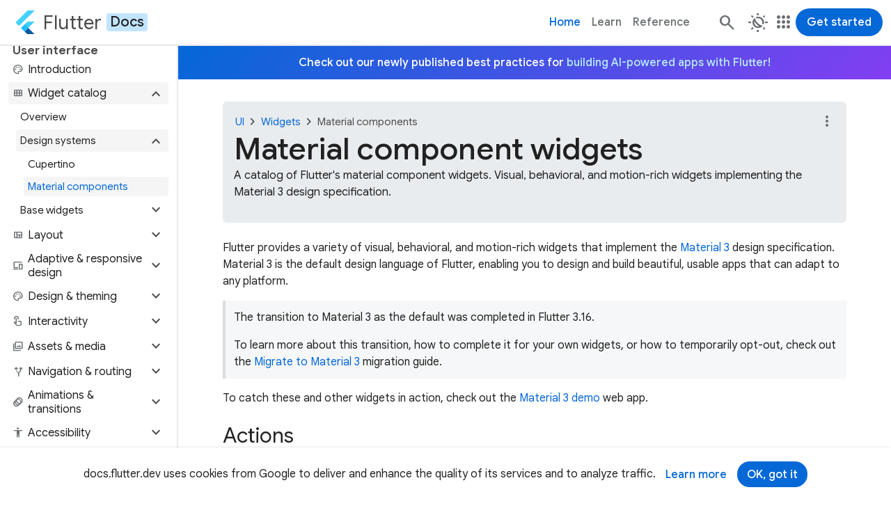

--- FILE ---
content_type: text/html; charset=utf-8
request_url: https://docs.flutter.dev/ui/widgets/material
body_size: 16736
content:
<!DOCTYPE html>
<html lang="en" dir="ltr">
  <head>
    <meta charset="utf-8"/>
    <title>Material component widgets</title>
    <meta property="og:title" content="Material component widgets"/>
    <meta name="description" content="A catalog of Flutter's material component widgets. Visual, behavioral, and motion-rich widgets implementing the Material 3 design specification."/>
    <meta property="og:description" content="A catalog of Flutter's material component widgets. Visual, behavioral, and motion-rich widgets implementing the Material 3 design specification."/>
    <link sizes="64x64" href="/assets/images/branding/flutter/icon/64.png" rel="icon"/>
    <link href="/assets/images/branding/flutter/logo/flutter-logomark-320px.png" rel="apple-touch-icon"/>
    <meta name="twitter:card" content="summary"/>
    <meta name="twitter:site" content="@flutterdev"/>
    <meta name="twitter:title" content="Material component widgets"/>
    <meta name="twitter:description" content="A catalog of Flutter's material component widgets. Visual, behavioral, and motion-rich widgets implementing the Material 3 design specification."/>
    <meta property="og:title" content="Material component widgets"/>
    <meta property="og:description" content="A catalog of Flutter's material component widgets. Visual, behavioral, and motion-rich widgets implementing the Material 3 design specification."/>
    <meta property="og:url" content="ui/widgets/material.md"/>
    <meta property="og:image" content="/assets/images/flutter-logo-sharing.png"/>
    <link href="https://fonts.googleapis.com" rel="preconnect"/>
    <link crossorigin href="https://fonts.gstatic.com" rel="preconnect"/>
    <link href="https://fonts.googleapis.com/css2?family=Google+Sans:wght@400;500;700&amp;display=swap" rel="stylesheet"/>
    <link href="https://fonts.googleapis.com/css2?family=Google+Sans+Mono:wght@400;500;700&amp;display=swap" rel="stylesheet"/>
    <link href="https://fonts.googleapis.com/css2?family=Google+Sans+Text:wght@400;500;700&amp;display=swap" rel="stylesheet"/>
    <link href="https://fonts.googleapis.com/css2?family=Material+Symbols+Outlined:opsz,wght,FILL,GRAD@24,400,0..1,0" rel="stylesheet"/>
    <link href="/assets/css/main.css?hash=kqT7v0wrEV/S" rel="stylesheet"/>
    <script type="module" integrity="sha256-Jy0j0fUMJ2T3WxSEs2WjHLrS+3DlO7S9DItQtP55FII=" crossorigin="anonymous" referrerpolicy="no-referrer" src="https://cdn.jsdelivr.net/npm/@justinribeiro/lite-youtube@1.8.2/lite-youtube.js"></script>
    <meta name="google-site-verification" content="HFqxhSbf9YA_0rBglNLzDiWnrHiK_w4cqDh2YD2GEY4">
    <script>
      window.dataLayer = window.dataLayer || [];
    </script>
    <script>(function(w,d,s,l,i){w[l]=w[l]||[];w[l].push({'gtm.start':
    new Date().getTime(),event:'gtm.js'});var f=d.getElementsByTagName(s)[0],
    j=d.createElement(s),dl=l!='dataLayer'?'&l='+l:'';j.async=true;j.src=
    'https://www.googletagmanager.com/gtm.js?id='+i+dl;f.parentNode.insertBefore(j,f);
    })(window,document,'script','dataLayer','GTM-ND4LWWZ');</script>
    
    <script>
    (function(i,s,o,g,r,a,m){i['GoogleAnalyticsObject']=r;i[r]=i[r]||function(){
    (i[r].q=i[r].q||[]).push(arguments)},i[r].l=1*new Date();a=s.createElement(o),
    m=s.getElementsByTagName(o)[0];a.async=1;a.src=g;m.parentNode.insertBefore(a,m)
    })(window,document,'script','//www.google-analytics.com/analytics.js','ga');
    
    ga('create', 'UA-67589403-1', 'auto');
    ga('send', 'pageview');
    </script>
    
    <!--$-->
    <meta name="viewport" content="width=device-width, initial-scale=1.0"/>
    <!--/-->
    <script src="/main.client.dart.js" defer></script>
    <style>
      .file-tree {
        display: block;
        padding: 1rem;
        color: var(--file-tree-text);
        font-size: 0.8125rem;
        line-height: 1.375rem;
        background-color: var(--file-tree-bg);
      }
      .file-tree ul {
        padding-left: 0.125rem;
        margin-left: 0.5rem;
        border-left-style: solid;
        border-left-color: var(--file-tree-icon);
        border-left-width: 1px;
        list-style-type: none;
      }
      .file-tree > ul {
        padding: 0;
        margin: 0;
        border: none;
      }
      .file-tree li {
        margin-top: 0.125rem;
        margin-bottom: 0.125rem;
      }
      .file-tree li.file {
        display: flex;
        margin-left: 1.25rem;
      }
      .file-tree li svg {
        display: inline;
        width: 0.875rem;
        height: 0.875rem;
        margin-left: 0.25rem;
        margin-right: 0.375rem;
        color: var(--file-tree-icon);
        vertical-align: middle;
      }
      .file-tree li.directory > details {
        padding-left: 1.5rem;
        border: none;
        background-color: transparent;
      }
      .file-tree li.directory > details > summary {
        max-width: 100%;
        padding-left: 0.625rem;
        padding-right: 0.625rem;
        margin-left: -1.5rem;
        margin-bottom: 0;
      }
      .file-tree li.directory > details > summary::marker {
        color: var(--file-tree-icon);
      }
      .file-tree li.directory > details > summary:hover {
        cursor: pointer;
        color: var(--file-tree-highlight);
      }
      .file-tree li.directory > details > summary:hover svg {
        color: var(--file-tree-highlight);
      }
      .file-tree li.directory > details > summary:hover .tree-entry-name[data-highlighted] svg {
        color: var(--file-tree-bg);
      }
      .file-tree li.directory > details > summary:hover ~ul {
        border-left-style: solid;
        border-left-color: var(--file-tree-highlight);
      }
      .file-tree .tree-entry {
        display: inline-flex;
        align-items: start;
        gap: 0.5rem;
        vertical-align: middle;
      }
      .file-tree .tree-entry .tree-entry-name {
        display: inline-flex;
        align-items: center;
      }
      .file-tree .tree-entry .tree-entry-name[data-highlighted] {
        padding-left: 0.25rem;
        padding-right: 0.25rem;
        border-radius: 0.25rem;
        align-items: center;
        color: var(--file-tree-bg);
        background-color: var(--file-tree-highlight);
      }
      .file-tree .tree-entry .tree-entry-name[data-highlighted] svg {
        color: var(--file-tree-bg);
      }
      .file-tree .tree-entry .tree-entry-name[data-placeholder] {
        color: var(--file-tree-icon);
      }
      .file-tree .tree-entry .comment {
        padding-left: 1.5rem;
        color: var(--file-tree-icon);
        font-style: italic;
      }
    </style>
  </head>
  <body data-toc="false">
    <script>
    try {
      const storedTheme = window.localStorage.getItem('theme') ?? 'light-mode';
      if (storedTheme === 'auto-mode') {
        const prefersDarkMode = window.matchMedia('(prefers-color-scheme: dark)');
        document.body.classList.add(
            'auto-mode',
            prefersDarkMode.matches ? 'dark-mode' : 'light-mode',
        );
      } else {
        document.body.classList.add(storedTheme);
      }
    } catch (e) {
      // localStorage is not available, do nothing and fall back to default.
    }
    </script>
          
    <noscript><iframe src="https://www.googletagmanager.com/ns.html?id=GTM-ND4LWWZ" height="0" width="0" style="display:none;visibility:hidden"></iframe></noscript>
    <a id="skip-to-main" class="filled-button" href="#site-content-title">Skip to main content</a>
    <!--@cookie_notice-->
    <section id="cookie-notice" data-nosnippet="true">
      <div class="container">
        <p>
          docs.flutter.dev uses cookies from Google to deliver and enhance the quality of its services and to analyze traffic.
        </p>
        <div class="button-group">
          <a class="text-button" target="_blank" rel="noopener" href="https://policies.google.com/technologies/cookies">Learn more</a>
          <button class="filled-button">OK, got it</button>
        </div>
      </div>
    </section>
    <!--/@cookie_notice-->
    <header id="site-header">
      <nav class="navbar">
        <a id="site-primary-logo" class="site-wordmark" aria-label="Go to the Flutter docs homepage." title="Go to the Flutter docs homepage." href="/">
          <img width="28" alt="Flutter logo" src="/assets/images/branding/flutter/logo/default.svg"/>
          <span class="name" translate="no">Flutter</span>
          <span class="subtype">Docs</span>
        </a>
        <ul class="nav-items">
          <li><a class="nav-link text-button active" href="/">Home</a></li>
          <li><a class="nav-link text-button" href="/learn">Learn</a></li>
          <li><a class="nav-link text-button" href="https://api.flutter.dev">Reference</a></li>
        </ul>
        <div class="navbar-contents">
          <form id="header-search" action="/search/">
            <input id="q" class="search-field" autocomplete="off" placeholder="Search" aria-label="Search" type="search" name="q"/>
          </form>
          <a id="fallback-search-button" class="icon-button" aria-label="Navigate to the docs.flutter.dev search page." title="Navigate to the docs.flutter.dev search page." href="/search"><span class="material-symbols" aria-hidden="true" translate="no">search</span></a>
          <!--@theme_switcher-->
          <div id="theme-switcher" class="dropdown" data-expanded="false">
            <button class="dropdown-button text-button icon-button" aria-controls="theme-switcher-content" aria-expanded="false" title="Select a theme."><span class="material-symbols" aria-hidden="true" translate="no">routine</span></button>
            <div id="theme-switcher-content" class="dropdown-content">
              <div class="dropdown-menu">
                <ul role="listbox">
                  <li>
                    <button title="Switch to the light theme." aria-label="Switch to the light theme." aria-selected="true"><span class="material-symbols" aria-hidden="true" translate="no">light_mode</span><span>Light</span></button>
                  </li>
                  <li>
                    <button title="Switch to the dark theme." aria-label="Switch to the dark theme." aria-selected="false"><span class="material-symbols" aria-hidden="true" translate="no">dark_mode</span><span>Dark</span></button>
                  </li>
                  <li>
                    <button title="Match theme to device theme." aria-label="Match theme to device theme." aria-selected="false"><span class="material-symbols" aria-hidden="true" translate="no">night_sight_auto</span><span>Automatic</span></button>
                  </li>
                </ul>
              </div>
            </div>
          </div>
          <!--/@theme_switcher-->
          <!--@site_switcher-->
          <div id="site-switcher" class="dropdown" data-expanded="false">
            <button class="dropdown-button text-button icon-button" aria-controls="site-switcher-content" aria-expanded="false" title="Visit related sites."><span class="material-symbols" aria-hidden="true" translate="no">apps</span></button>
            <div id="site-switcher-content" class="dropdown-content">
              <nav class="dropdown-menu" role="menu">
                <ul>
                  <li role="presentation">
                    <a class="site-wordmark" role="menuitem" title="Navigate to the Flutter website." aria-label="Navigate to the Flutter website." href="https://flutter.dev"><img alt="Flutter logo" width="28" src="/assets/images/branding/flutter/logo/default.svg"/><span class="name" translate="no">Flutter</span></a>
                  </li>
                  <li role="presentation">
                    <a class="site-wordmark current-site" role="menuitem" title="Navigate to the Flutter Docs website." aria-label="Navigate to the Flutter Docs website." href="/"><img alt="Flutter logo" width="28" src="/assets/images/branding/flutter/logo/default.svg"/><span class="name" translate="no">Flutter</span><span class="subtype">Docs</span></a>
                  </li>
                  <li role="presentation">
                    <a class="site-wordmark" role="menuitem" title="Navigate to the Flutter API website." aria-label="Navigate to the Flutter API website." href="https://api.flutter.dev"><img alt="Flutter logo" width="28" src="/assets/images/branding/flutter/logo/default.svg"/><span class="name" translate="no">Flutter</span><span class="subtype">API</span></a>
                  </li>
                  <li role="presentation">
                    <a class="site-wordmark" role="menuitem" title="Navigate to the Flutter Blog website." aria-label="Navigate to the Flutter Blog website." href="https://blog.flutter.dev"><img alt="Flutter logo" width="28" src="/assets/images/branding/flutter/logo/default.svg"/><span class="name" translate="no">Flutter</span><span class="subtype">Blog</span></a>
                  </li>
                  <li class="dropdown-divider" aria-hidden="true" role="separator"></li>
                  <li role="presentation">
                    <a class="site-wordmark" role="menuitem" title="Navigate to the Dart website." aria-label="Navigate to the Dart website." href="https://dart.dev"><img alt="Dart logo" width="28" height="28" src="/assets/images/branding/dart/logo.svg"/><span class="name" translate="no">Dart</span></a>
                  </li>
                  <li role="presentation">
                    <a class="site-wordmark" role="menuitem" title="Navigate to the DartPad website." aria-label="Navigate to the DartPad website." href="https://dartpad.dev"><img alt="Dart logo" width="28" height="28" src="/assets/images/branding/dart/logo.svg"/><span class="name" translate="no">DartPad</span></a>
                  </li>
                  <li role="presentation">
                    <a class="site-wordmark" role="menuitem" title="Navigate to the pub.dev website." aria-label="Navigate to the pub.dev website." href="https://pub.dev"><img alt="Dart logo" width="28" height="28" src="/assets/images/branding/dart/logo.svg"/><span class="name" translate="no">pub.dev</span></a>
                  </li>
                </ul>
              </nav>
            </div>
          </div>
          <!--/@site_switcher-->
          <a id="call-to-action" class="filled-button" href="/get-started/quick">Get started</a>
          <!--@menu_toggle-->
          <button id="menu-toggle" class="icon-button" aria-controls="sidenav" aria-label="Toggle navigation menu." title="Toggle navigation menu." type="button">
            <span class="material-symbols" aria-hidden="true" translate="no">menu</span>
            <span class="material-symbols" aria-hidden="true" translate="no">close</span>
          </button>
          <!--/@menu_toggle-->
        </div>
      </nav>
    </header>
    <div id="site-below-header">
      <div id="site-main-row">
        <div id="sidenav">
          <nav>
            <ul>
              <li class="nav-header">Get started</li>
              <li class="nav-item">
                <button class="nav-link collapsible collapsed" data-toggle="collapse" data-target="#sidenav-2" role="button" aria-expanded="false" aria-controls="sidenav-2"><div><span class="material-symbols leading" aria-hidden="true" translate="no">build</span><span>Install Flutter</span></div><span class="material-symbols expander" aria-hidden="true" translate="no">expand_more</span></button><ul id="sidenav-2" class="nav collapse"><li class="nav-item"><a class="nav-link" href="/install"><div><span>Start here</span></div></a></li><li class="nav-item"><a class="nav-link" href="/install/quick"><div><span>Quick start</span></div></a></li><li class="nav-item"><a class="nav-link" href="/install/custom"><div><span>Custom setup</span></div></a></li></ul>
              </li>
              <li class="nav-item">
                <button class="nav-link collapsible collapsed" data-toggle="collapse" data-target="#sidenav-3" role="button" aria-expanded="false" aria-controls="sidenav-3"><div><span class="material-symbols leading" aria-hidden="true" translate="no">school</span><span>Learn Flutter</span></div><span class="material-symbols expander" aria-hidden="true" translate="no">expand_more</span></button><ul id="sidenav-3" class="nav collapse"><li class="nav-item"><a class="nav-link" href="/learn"><div><span>Overview</span></div></a></li><li class="nav-item"><a class="nav-link" href="/learn/pathway"><div><span>Learning pathway</span></div></a></li><li class="nav-item"><a class="nav-link" href="/reference/learning-resources"><div><span>All learning resources</span></div></a></li></ul>
              </li>
              <li class="nav-item">
                <button class="nav-link collapsible collapsed" data-toggle="collapse" data-target="#sidenav-4" role="button" aria-expanded="false" aria-controls="sidenav-4"><div><span class="material-symbols leading" aria-hidden="true" translate="no">update</span><span>Stay up to date</span></div><span class="material-symbols expander" aria-hidden="true" translate="no">expand_more</span></button><ul id="sidenav-4" class="nav collapse"><li class="nav-item"><a class="nav-link" href="/release/release-notes"><div><span>Release notes</span></div></a></li><li class="nav-item"><a class="nav-link" href="/release/breaking-changes"><div><span>Breaking changes</span></div></a></li><li class="nav-item"><a class="nav-link" href="/release/compatibility-policy"><div><span>Compatibility policy</span></div></a></li><li aria-hidden="true"><div class="sidenav-divider"></div></li><li class="nav-item"><a class="nav-link" rel="noopener" href="https://blog.flutter.dev" target="_blank"><div><span>Flutter blog</span><span class="material-symbols" aria-hidden="true" translate="no">open_in_new</span></div></a></li><li class="nav-item"><a class="nav-link" href="/release/whats-new"><div><span>What's new in the docs</span></div></a></li></ul>
              </li>
              <li aria-hidden="true"><div class="sidenav-divider"></div></li>
              <li class="nav-header">Guides</li>
              <li class="nav-item">
                <button class="nav-link collapsible collapsed" data-toggle="collapse" data-target="#sidenav-7" role="button" aria-expanded="false" aria-controls="sidenav-7"><div><span class="material-symbols leading" aria-hidden="true" translate="no">apps</span><span>App solutions</span></div><span class="material-symbols expander" aria-hidden="true" translate="no">expand_more</span></button><ul id="sidenav-7" class="nav collapse"><li class="nav-item"><button class="nav-link collapsible collapsed" data-toggle="collapse" data-target="#sidenav-7-1" role="button" aria-expanded="false" aria-controls="sidenav-7-1"><div><span>Develop with Firebase</span></div><span class="material-symbols expander" aria-hidden="true" translate="no">expand_more</span></button><ul id="sidenav-7-1" class="nav collapse"><li class="nav-item"><a class="nav-link" href="/data-and-backend/firebase"><div><span>Overview</span></div></a></li><li class="nav-item"><a class="nav-link" rel="noopener" href="https://firebase.google.com/docs/flutter" target="_blank"><div><span>Discover Firebase for Flutter</span><span class="material-symbols" aria-hidden="true" translate="no">open_in_new</span></div></a></li><li class="nav-item"><a class="nav-link" rel="noopener" href="https://www.youtube.com/watch?v=wUSkeTaBonA" target="_blank"><div><span>Get to know Firebase for Flutter</span><span class="material-symbols" aria-hidden="true" translate="no">open_in_new</span></div></a></li><li class="nav-item"><a class="nav-link" rel="noopener" href="https://firebase.google.com/codelabs/firebase-auth-in-flutter-apps" target="_blank"><div><span>Add a user authentication flow to a Flutter app using FirebaseUI</span><span class="material-symbols" aria-hidden="true" translate="no">open_in_new</span></div></a></li><li class="nav-item"><a class="nav-link" rel="noopener" href="https://firebase.google.com/codelabs/firebase-get-to-know-web" target="_blank"><div><span>Get to know Firebase for web</span><span class="material-symbols" aria-hidden="true" translate="no">open_in_new</span></div></a></li></ul></li><li class="nav-item"><button class="nav-link collapsible collapsed" data-toggle="collapse" data-target="#sidenav-7-2" role="button" aria-expanded="false" aria-controls="sidenav-7-2"><div><span>Build multi-platform games</span></div><span class="material-symbols expander" aria-hidden="true" translate="no">expand_more</span></button><ul id="sidenav-7-2" class="nav collapse"><li class="nav-item"><a class="nav-link" href="/resources/games-toolkit"><div><span>Overview</span></div></a></li><li class="nav-item"><a class="nav-link" href="/cookbook/games/achievements-leaderboard"><div><span>Add achievements and leaderboards</span></div></a></li><li class="nav-item"><a class="nav-link" rel="noopener" href="https://firebase.google.com/codelabs/build-leaderboards-with-firestore#0" target="_blank"><div><span>Build leaderboards with Firestore</span><span class="material-symbols" aria-hidden="true" translate="no">open_in_new</span></div></a></li><li class="nav-item"><a class="nav-link" href="/cookbook/plugins/google-mobile-ads"><div><span>Add advertising</span></div></a></li><li class="nav-item"><a class="nav-link" href="/cookbook/games/firestore-multiplayer"><div><span>Add multiplayer support</span></div></a></li><li class="nav-item"><a class="nav-link" rel="noopener" href="https://codelabs.developers.google.com/codelabs/flutter-in-app-purchases" target="_blank"><div><span>Add in-app purchases</span><span class="material-symbols" aria-hidden="true" translate="no">open_in_new</span></div></a></li><li class="nav-item"><a class="nav-link" rel="noopener" href="https://firebase.google.com/codelabs/firebase-auth-in-flutter-apps" target="_blank"><div><span>Add user authentication</span><span class="material-symbols" aria-hidden="true" translate="no">open_in_new</span></div></a></li><li class="nav-item"><a class="nav-link" rel="noopener" href="https://firebase.google.com/docs/crashlytics/get-started?platform=flutter" target="_blank"><div><span>Debug using Crashlytics</span><span class="material-symbols" aria-hidden="true" translate="no">open_in_new</span></div></a></li><li class="nav-item"><a class="nav-link" rel="noopener" href="https://codelabs.developers.google.com/codelabs/flutter-flame-brick-breaker" target="_blank"><div><span>Intro to Flame with Flutter</span><span class="material-symbols" aria-hidden="true" translate="no">open_in_new</span></div></a></li></ul></li><li class="nav-item"><button class="nav-link collapsible collapsed" data-toggle="collapse" data-target="#sidenav-7-3" role="button" aria-expanded="false" aria-controls="sidenav-7-3"><div><span>Monetize your app</span></div><span class="material-symbols expander" aria-hidden="true" translate="no">expand_more</span></button><ul id="sidenav-7-3" class="nav collapse"><li class="nav-item"><button class="nav-link collapsible collapsed" data-toggle="collapse" data-target="#sidenav-7-3-1" role="button" aria-expanded="false" aria-controls="sidenav-7-3-1"><div><span>Integrate ads</span></div><span class="material-symbols expander" aria-hidden="true" translate="no">expand_more</span></button><ul id="sidenav-7-3-1" class="nav collapse"><li class="nav-item"><a class="nav-link" href="/resources/ads-overview"><div><span>Ads overview</span></div></a></li><li class="nav-item"><a class="nav-link" href="/cookbook/plugins/google-mobile-ads"><div><span>Add advertising</span></div></a></li><li class="nav-item"><a class="nav-link" rel="noopener" href="https://codelabs.developers.google.com/codelabs/admob-ads-in-flutter" target="_blank"><div><span>Add AdMob ads to your Flutter app</span><span class="material-symbols" aria-hidden="true" translate="no">open_in_new</span></div></a></li><li class="nav-item"><a class="nav-link" rel="noopener" href="https://codelabs.developers.google.com/codelabs/admob-inline-ads-in-flutter" target="_blank"><div><span>Add an AdMob banner and native inline ads</span><span class="material-symbols" aria-hidden="true" translate="no">open_in_new</span></div></a></li><li class="nav-item"><a class="nav-link" rel="noopener" href="https://www.youtube.com/watch?v=U8x5n6RwZOo" target="_blank"><div><span>Integrate multimedia ads (video)</span><span class="material-symbols" aria-hidden="true" translate="no">open_in_new</span></div></a></li><li class="nav-item"><a class="nav-link" rel="noopener" href="https://developers.google.com/admob/flutter/mediation" target="_blank"><div><span>Google AdMob mediation</span><span class="material-symbols" aria-hidden="true" translate="no">open_in_new</span></div></a></li><li class="nav-item"><a class="nav-link" rel="noopener" href="https://pub.dev/packages/interactive_media_ads" target="_blank"><div><span>Interactive Media Ads SDK</span><span class="material-symbols" aria-hidden="true" translate="no">open_in_new</span></div></a></li></ul></li><li class="nav-item"><button class="nav-link collapsible collapsed" data-toggle="collapse" data-target="#sidenav-7-3-2" role="button" aria-expanded="false" aria-controls="sidenav-7-3-2"><div><span>Support payments</span></div><span class="material-symbols expander" aria-hidden="true" translate="no">expand_more</span></button><ul id="sidenav-7-3-2" class="nav collapse"><li class="nav-item"><a class="nav-link" href="/resources/payments-overview"><div><span>Payments overview</span></div></a></li><li class="nav-item"><a class="nav-link" rel="noopener" href="https://pub.dev/packages/pay" target="_blank"><div><span>Google pay package</span><span class="material-symbols" aria-hidden="true" translate="no">open_in_new</span></div></a></li></ul></li><li class="nav-item"><a class="nav-link" rel="noopener" href="https://codelabs.developers.google.com/codelabs/flutter-in-app-purchases" target="_blank"><div><span>Add in-app purchases</span><span class="material-symbols" aria-hidden="true" translate="no">open_in_new</span></div></a></li></ul></li><li class="nav-item"><button class="nav-link collapsible collapsed" data-toggle="collapse" data-target="#sidenav-7-4" role="button" aria-expanded="false" aria-controls="sidenav-7-4"><div><span>Integrate maps</span></div><span class="material-symbols expander" aria-hidden="true" translate="no">expand_more</span></button><ul id="sidenav-7-4" class="nav collapse"><li class="nav-item"><a class="nav-link" rel="noopener" href="https://codelabs.developers.google.com/codelabs/google-maps-in-flutter" target="_blank"><div><span>Add Google maps to a Flutter app</span><span class="material-symbols" aria-hidden="true" translate="no">open_in_new</span></div></a></li><li class="nav-item"><a class="nav-link" rel="noopener" href="https://developers.google.com/maps/flutter-package" target="_blank"><div><span>Google Maps package</span><span class="material-symbols" aria-hidden="true" translate="no">open_in_new</span></div></a></li></ul></li></ul>
              </li>
              <li class="nav-item">
                <button class="nav-link collapsible collapsed" data-toggle="collapse" data-target="#sidenav-8" role="button" aria-expanded="false" aria-controls="sidenav-8"><div><span class="material-symbols leading" aria-hidden="true" translate="no">smart_toy</span><span>AI solutions</span></div><span class="material-symbols expander" aria-hidden="true" translate="no">expand_more</span></button><ul id="sidenav-8" class="nav collapse"><li class="nav-item"><a class="nav-link" href="/ai/create-with-ai"><div><span>Create with AI</span></div></a></li><li class="nav-item"><a class="nav-link" href="/ai/ai-rules"><div><span>Rules for AI</span></div></a></li><li class="nav-item"><button class="nav-link collapsible collapsed" data-toggle="collapse" data-target="#sidenav-8-3" role="button" aria-expanded="false" aria-controls="sidenav-8-3"><div><span>AI best practices</span></div><span class="material-symbols expander" aria-hidden="true" translate="no">expand_more</span></button><ul id="sidenav-8-3" class="nav collapse"><li class="nav-item"><a class="nav-link" href="/ai/best-practices"><div><span>Overview</span></div></a></li><li class="nav-item"><a class="nav-link" href="/ai/best-practices/prompting"><div><span>Prompting</span></div></a></li><li class="nav-item"><a class="nav-link" href="/ai/best-practices/structure-output"><div><span>Structure &amp; output</span></div></a></li><li class="nav-item"><a class="nav-link" href="/ai/best-practices/tool-calls"><div><span>Tool calls (aka function calls)</span></div></a></li><li class="nav-item"><a class="nav-link" href="/ai/best-practices/mode-of-interaction"><div><span>Mode of interaction</span></div></a></li><li class="nav-item"><a class="nav-link" href="/ai/best-practices/developer-experience"><div><span>Developer experience</span></div></a></li></ul></li><li class="nav-item"><button class="nav-link collapsible collapsed" data-toggle="collapse" data-target="#sidenav-8-4" role="button" aria-expanded="false" aria-controls="sidenav-8-4"><div><span>AI Toolkit</span></div><span class="material-symbols expander" aria-hidden="true" translate="no">expand_more</span></button><ul id="sidenav-8-4" class="nav collapse"><li class="nav-item"><a class="nav-link" href="/ai/ai-toolkit"><div><span>Overview</span></div></a></li><li class="nav-item"><a class="nav-link" href="/ai/ai-toolkit/user-experience"><div><span>User experience</span></div></a></li><li class="nav-item"><a class="nav-link" href="/ai/ai-toolkit/feature-integration"><div><span>Feature integration</span></div></a></li><li class="nav-item"><a class="nav-link" href="/ai/ai-toolkit/custom-llm-providers"><div><span>Custom LLM providers</span></div></a></li><li class="nav-item"><a class="nav-link" href="/ai/ai-toolkit/chat-client-sample"><div><span>Chat client sample</span></div></a></li></ul></li><li class="nav-item"><button class="nav-link collapsible collapsed" data-toggle="collapse" data-target="#sidenav-8-5" role="button" aria-expanded="false" aria-controls="sidenav-8-5"><div><span>GenUI SDK for Flutter</span></div><span class="material-symbols expander" aria-hidden="true" translate="no">expand_more</span></button><ul id="sidenav-8-5" class="nav collapse"><li class="nav-item"><a class="nav-link" href="/ai/genui"><div><span>Overview</span></div></a></li><li class="nav-item"><a class="nav-link" href="/ai/genui/components"><div><span>Main components &amp; concepts</span></div></a></li><li class="nav-item"><a class="nav-link" href="/ai/genui/get-started"><div><span>Get started</span></div></a></li><li class="nav-item"><a class="nav-link" href="/ai/genui/input-events"><div><span>Input and events</span></div></a></li></ul></li><li class="nav-item"><a class="nav-link" href="/ai/mcp-server"><div><span>Dart &amp; Flutter MCP server</span></div></a></li><li class="nav-item"><a class="nav-link" href="/ai/gemini-cli-extension"><div><span>Flutter extension for Gemini CLI</span></div></a></li><li class="nav-item"><a class="nav-link" rel="noopener" href="https://firebase.google.com/docs/ai-logic/get-started?platform=flutter" target="_blank"><div><span>Firebase AI Logic</span><span class="material-symbols" aria-hidden="true" translate="no">open_in_new</span></div></a></li></ul>
              </li>
              <li class="nav-item">
                <button class="nav-link collapsible collapsed" data-toggle="collapse" data-target="#sidenav-9" role="button" aria-expanded="false" aria-controls="sidenav-9"><div><span class="material-symbols leading" aria-hidden="true" translate="no">devices</span><span>From another platform?</span></div><span class="material-symbols expander" aria-hidden="true" translate="no">expand_more</span></button><ul id="sidenav-9" class="nav collapse"><li class="nav-item"><a class="nav-link" href="/flutter-for/android-devs"><div><span>Flutter for Android devs</span></div></a></li><li class="nav-item"><a class="nav-link" href="/flutter-for/compose-devs"><div><span>Flutter for Jetpack Compose devs</span></div></a></li><li class="nav-item"><a class="nav-link" href="/flutter-for/swiftui-devs"><div><span>Flutter for SwiftUI devs</span></div></a></li><li class="nav-item"><a class="nav-link" href="/flutter-for/uikit-devs"><div><span>Flutter for UIKit devs</span></div></a></li><li class="nav-item"><a class="nav-link" href="/flutter-for/react-native-devs"><div><span>Flutter for React Native devs</span></div></a></li><li class="nav-item"><a class="nav-link" href="/flutter-for/web-devs"><div><span>Flutter for web devs</span></div></a></li><li class="nav-item"><a class="nav-link" href="/flutter-for/xamarin-forms-devs"><div><span>Flutter for Xamarin.Forms devs</span></div></a></li><li class="nav-item"><a class="nav-link" href="/flutter-for/declarative"><div><span>Introduction to declarative UI</span></div></a></li><li class="nav-item"><a class="nav-link" href="/flutter-for/dart-swift-concurrency"><div><span>Flutter versus Swift concurrency</span></div></a></li></ul>
              </li>
              <li aria-hidden="true"><div class="sidenav-divider"></div></li>
              <li class="nav-header">User interface</li>
              <li class="nav-item">
                <a class="nav-link" href="/ui"><div><span class="material-symbols leading" aria-hidden="true" translate="no">palette</span><span>Introduction</span></div></a>
              </li>
              <li class="nav-item">
                <button class="nav-link active collapsible" data-toggle="collapse" data-target="#sidenav-13" role="button" aria-expanded="true" aria-controls="sidenav-13"><div><span class="material-symbols leading" aria-hidden="true" translate="no">view_module</span><span>Widget catalog</span></div><span class="material-symbols expander" aria-hidden="true" translate="no">expand_more</span></button><ul id="sidenav-13" class="nav collapse"><li class="nav-item"><a class="nav-link" href="/ui/widgets"><div><span>Overview</span></div></a></li><li class="nav-item"><button class="nav-link active collapsible" data-toggle="collapse" data-target="#sidenav-13-2" role="button" aria-expanded="true" aria-controls="sidenav-13-2"><div><span>Design systems</span></div><span class="material-symbols expander" aria-hidden="true" translate="no">expand_more</span></button><ul id="sidenav-13-2" class="nav collapse"><li class="nav-item"><a class="nav-link" href="/ui/widgets/cupertino"><div><span>Cupertino</span></div></a></li><li class="nav-item"><a class="nav-link active" href="/ui/widgets/material"><div><span>Material components</span></div></a></li></ul></li><li class="nav-item"><button class="nav-link collapsible collapsed" data-toggle="collapse" data-target="#sidenav-13-3" role="button" aria-expanded="false" aria-controls="sidenav-13-3"><div><span>Base widgets</span></div><span class="material-symbols expander" aria-hidden="true" translate="no">expand_more</span></button><ul id="sidenav-13-3" class="nav collapse"><li class="nav-item"><a class="nav-link" href="/ui/widgets/accessibility"><div><span>Accessibility</span></div></a></li><li class="nav-item"><a class="nav-link" href="/ui/widgets/animation"><div><span>Animation</span></div></a></li><li class="nav-item"><a class="nav-link" href="/ui/widgets/assets"><div><span>Assets</span></div></a></li><li class="nav-item"><a class="nav-link" href="/ui/widgets/async"><div><span>Async</span></div></a></li><li class="nav-item"><a class="nav-link" href="/ui/widgets/basics"><div><span>Basics</span></div></a></li><li class="nav-item"><a class="nav-link" href="/ui/widgets/input"><div><span>Input</span></div></a></li><li class="nav-item"><a class="nav-link" href="/ui/widgets/interaction"><div><span>Interaction</span></div></a></li><li class="nav-item"><a class="nav-link" href="/ui/widgets/layout"><div><span>Layout</span></div></a></li><li class="nav-item"><a class="nav-link" href="/ui/widgets/painting"><div><span>Painting</span></div></a></li><li class="nav-item"><a class="nav-link" href="/ui/widgets/scrolling"><div><span>Scrolling</span></div></a></li><li class="nav-item"><a class="nav-link" href="/ui/widgets/styling"><div><span>Styling</span></div></a></li><li class="nav-item"><a class="nav-link" href="/ui/widgets/text"><div><span>Text</span></div></a></li></ul></li></ul>
              </li>
              <li class="nav-item">
                <button class="nav-link collapsible collapsed" data-toggle="collapse" data-target="#sidenav-14" role="button" aria-expanded="false" aria-controls="sidenav-14"><div><span class="material-symbols leading" aria-hidden="true" translate="no">view_quilt</span><span>Layout</span></div><span class="material-symbols expander" aria-hidden="true" translate="no">expand_more</span></button><ul id="sidenav-14" class="nav collapse"><li class="nav-item"><a class="nav-link" href="/ui/layout"><div><span>Introduction</span></div></a></li><li class="nav-item"><a class="nav-link" href="/ui/layout/tutorial"><div><span>Build a layout</span></div></a></li><li class="nav-item"><button class="nav-link collapsible collapsed" data-toggle="collapse" data-target="#sidenav-14-3" role="button" aria-expanded="false" aria-controls="sidenav-14-3"><div><span>Lists &amp; grids</span></div><span class="material-symbols expander" aria-hidden="true" translate="no">expand_more</span></button><ul id="sidenav-14-3" class="nav collapse"><li class="nav-item"><a class="nav-link" href="/cookbook/lists/basic-list"><div><span>Create and use lists</span></div></a></li><li class="nav-item"><a class="nav-link" href="/cookbook/lists/horizontal-list"><div><span>Create a horizontal list</span></div></a></li><li class="nav-item"><a class="nav-link" href="/cookbook/lists/grid-lists"><div><span>Create a grid view</span></div></a></li><li class="nav-item"><a class="nav-link" href="/cookbook/lists/mixed-list"><div><span>Create lists with different types of items</span></div></a></li><li class="nav-item"><a class="nav-link" href="/cookbook/lists/spaced-items"><div><span>Create lists with spaced items</span></div></a></li><li class="nav-item"><a class="nav-link" href="/cookbook/lists/long-lists"><div><span>Work with long lists</span></div></a></li></ul></li><li class="nav-item"><button class="nav-link collapsible collapsed" data-toggle="collapse" data-target="#sidenav-14-4" role="button" aria-expanded="false" aria-controls="sidenav-14-4"><div><span>Scrolling</span></div><span class="material-symbols expander" aria-hidden="true" translate="no">expand_more</span></button><ul id="sidenav-14-4" class="nav collapse"><li class="nav-item"><a class="nav-link" href="/ui/layout/scrolling"><div><span>Overview</span></div></a></li><li class="nav-item"><a class="nav-link" href="/ui/layout/scrolling/slivers"><div><span>Use slivers to achieve fancy scrolling</span></div></a></li><li class="nav-item"><a class="nav-link" href="/cookbook/lists/floating-app-bar"><div><span>Place a floating app bar above a list</span></div></a></li><li class="nav-item"><a class="nav-link" href="/cookbook/effects/parallax-scrolling"><div><span>Create a scrolling parallax effect</span></div></a></li></ul></li></ul>
              </li>
              <li class="nav-item">
                <button class="nav-link collapsible collapsed" data-toggle="collapse" data-target="#sidenav-15" role="button" aria-expanded="false" aria-controls="sidenav-15"><div><span class="material-symbols leading" aria-hidden="true" translate="no">devices</span><span>Adaptive &amp; responsive design</span></div><span class="material-symbols expander" aria-hidden="true" translate="no">expand_more</span></button><ul id="sidenav-15" class="nav collapse"><li class="nav-item"><a class="nav-link" href="/ui/adaptive-responsive"><div><span>Overview</span></div></a></li><li class="nav-item"><a class="nav-link" href="/ui/adaptive-responsive/general"><div><span>General approach</span></div></a></li><li class="nav-item"><a class="nav-link" href="/ui/adaptive-responsive/safearea-mediaquery"><div><span>SafeArea &amp; MediaQuery</span></div></a></li><li class="nav-item"><a class="nav-link" href="/ui/adaptive-responsive/large-screens"><div><span>Large screens &amp; foldables</span></div></a></li><li class="nav-item"><a class="nav-link" href="/ui/adaptive-responsive/input"><div><span>User input &amp; accessibility</span></div></a></li><li class="nav-item"><a class="nav-link" href="/ui/adaptive-responsive/capabilities"><div><span>Capabilities &amp; policies</span></div></a></li><li class="nav-item"><a class="nav-link" href="/ui/adaptive-responsive/platform-adaptations"><div><span>Automatic platform adaptations</span></div></a></li><li class="nav-item"><a class="nav-link" href="/ui/adaptive-responsive/best-practices"><div><span>Best practices</span></div></a></li><li class="nav-item"><a class="nav-link" href="/ui/adaptive-responsive/more-info"><div><span>Additional resources</span></div></a></li></ul>
              </li>
              <li class="nav-item">
                <button class="nav-link collapsible collapsed" data-toggle="collapse" data-target="#sidenav-16" role="button" aria-expanded="false" aria-controls="sidenav-16"><div><span class="material-symbols leading" aria-hidden="true" translate="no">palette</span><span>Design &amp; theming</span></div><span class="material-symbols expander" aria-hidden="true" translate="no">expand_more</span></button><ul id="sidenav-16" class="nav collapse"><li class="nav-item"><a class="nav-link" href="/cookbook/design/themes"><div><span>Share styles with themes</span></div></a></li><li class="nav-item"><a class="nav-link" href="/ui/design/material"><div><span>Material design</span></div></a></li><li class="nav-item"><a class="nav-link" href="/release/breaking-changes/material-3-migration"><div><span>Migrate to Material 3</span></div></a></li><li class="nav-item"><button class="nav-link collapsible collapsed" data-toggle="collapse" data-target="#sidenav-16-4" role="button" aria-expanded="false" aria-controls="sidenav-16-4"><div><span>Text</span></div><span class="material-symbols expander" aria-hidden="true" translate="no">expand_more</span></button><ul id="sidenav-16-4" class="nav collapse"><li class="nav-item"><a class="nav-link" href="/ui/design/text/typography"><div><span>Fonts &amp; typography</span></div></a></li><li class="nav-item"><a class="nav-link" href="/cookbook/design/fonts"><div><span>Use a custom font</span></div></a></li><li class="nav-item"><a class="nav-link" href="/cookbook/design/package-fonts"><div><span>Export fonts from a package</span></div></a></li><li class="nav-item"><a class="nav-link" rel="noopener" href="https://pub.dev/packages/google_fonts" target="_blank"><div><span>Google Fonts package</span><span class="material-symbols" aria-hidden="true" translate="no">open_in_new</span></div></a></li></ul></li><li class="nav-item"><button class="nav-link collapsible collapsed" data-toggle="collapse" data-target="#sidenav-16-5" role="button" aria-expanded="false" aria-controls="sidenav-16-5"><div><span>Custom graphics</span></div><span class="material-symbols expander" aria-hidden="true" translate="no">expand_more</span></button><ul id="sidenav-16-5" class="nav collapse"><li class="nav-item"><a class="nav-link" href="/ui/design/graphics/fragment-shaders"><div><span>Use custom fragment shaders</span></div></a></li></ul></li></ul>
              </li>
              <li class="nav-item">
                <button class="nav-link collapsible collapsed" data-toggle="collapse" data-target="#sidenav-17" role="button" aria-expanded="false" aria-controls="sidenav-17"><div><span class="material-symbols leading" aria-hidden="true" translate="no">touch_app</span><span>Interactivity</span></div><span class="material-symbols expander" aria-hidden="true" translate="no">expand_more</span></button><ul id="sidenav-17" class="nav collapse"><li class="nav-item"><a class="nav-link" href="/ui/interactivity"><div><span>Add interactivity to your app</span></div></a></li><li class="nav-item"><button class="nav-link collapsible collapsed" data-toggle="collapse" data-target="#sidenav-17-2" role="button" aria-expanded="false" aria-controls="sidenav-17-2"><div><span>Gestures</span></div><span class="material-symbols expander" aria-hidden="true" translate="no">expand_more</span></button><ul id="sidenav-17-2" class="nav collapse"><li class="nav-item"><a class="nav-link" href="/ui/interactivity/gestures"><div><span>Introduction</span></div></a></li><li class="nav-item"><a class="nav-link" href="/cookbook/gestures/handling-taps"><div><span>Handle taps</span></div></a></li><li class="nav-item"><a class="nav-link" href="/ui/interactivity/gestures/drag-outside"><div><span>Drag an object outside an app</span></div></a></li><li class="nav-item"><a class="nav-link" href="/cookbook/effects/drag-a-widget"><div><span>Drag a UI element within an app</span></div></a></li><li class="nav-item"><a class="nav-link" href="/cookbook/gestures/ripples"><div><span>Add Material touch ripples</span></div></a></li><li class="nav-item"><a class="nav-link" href="/cookbook/gestures/dismissible"><div><span>Implement swipe to dismiss</span></div></a></li></ul></li><li class="nav-item"><button class="nav-link collapsible collapsed" data-toggle="collapse" data-target="#sidenav-17-3" role="button" aria-expanded="false" aria-controls="sidenav-17-3"><div><span>Input &amp; forms</span></div><span class="material-symbols expander" aria-hidden="true" translate="no">expand_more</span></button><ul id="sidenav-17-3" class="nav collapse"><li class="nav-item"><a class="nav-link" href="/cookbook/forms/text-input"><div><span>Create and style a text field</span></div></a></li><li class="nav-item"><a class="nav-link" href="/cookbook/forms/retrieve-input"><div><span>Retrieve the value of a text field</span></div></a></li><li class="nav-item"><a class="nav-link" href="/cookbook/forms/text-field-changes"><div><span>Handle changes to a text field</span></div></a></li><li class="nav-item"><a class="nav-link" href="/cookbook/forms/focus"><div><span>Manage focus in text fields</span></div></a></li><li class="nav-item"><a class="nav-link" href="/cookbook/forms/validation"><div><span>Build a form with validation</span></div></a></li></ul></li><li class="nav-item"><a class="nav-link" href="/cookbook/design/snackbars"><div><span>Display a snackbar</span></div></a></li><li class="nav-item"><a class="nav-link" href="/ui/interactivity/actions-and-shortcuts"><div><span>Implement actions &amp; shortcuts</span></div></a></li><li class="nav-item"><a class="nav-link" href="/ui/interactivity/focus"><div><span>Manage keyboard focus</span></div></a></li></ul>
              </li>
              <li class="nav-item">
                <button class="nav-link collapsible collapsed" data-toggle="collapse" data-target="#sidenav-18" role="button" aria-expanded="false" aria-controls="sidenav-18"><div><span class="material-symbols leading" aria-hidden="true" translate="no">photo_library</span><span>Assets &amp; media</span></div><span class="material-symbols expander" aria-hidden="true" translate="no">expand_more</span></button><ul id="sidenav-18" class="nav collapse"><li class="nav-item"><a class="nav-link" href="/ui/assets/assets-and-images"><div><span>Add assets and images</span></div></a></li><li class="nav-item"><a class="nav-link" href="/cookbook/images/network-image"><div><span>Display images from the internet</span></div></a></li><li class="nav-item"><a class="nav-link" href="/cookbook/images/fading-in-images"><div><span>Fade in images with a placeholder</span></div></a></li><li class="nav-item"><a class="nav-link" href="/cookbook/plugins/play-video"><div><span>Play and pause a video</span></div></a></li><li class="nav-item"><a class="nav-link" href="/ui/assets/asset-transformation"><div><span>Transform assets at build time</span></div></a></li></ul>
              </li>
              <li class="nav-item">
                <button class="nav-link collapsible collapsed" data-toggle="collapse" data-target="#sidenav-19" role="button" aria-expanded="false" aria-controls="sidenav-19"><div><span class="material-symbols leading" aria-hidden="true" translate="no">alt_route</span><span>Navigation &amp; routing</span></div><span class="material-symbols expander" aria-hidden="true" translate="no">expand_more</span></button><ul id="sidenav-19" class="nav collapse"><li class="nav-item"><a class="nav-link" href="/ui/navigation"><div><span>Overview</span></div></a></li><li class="nav-item"><a class="nav-link" href="/cookbook/design/tabs"><div><span>Add tabs to your app</span></div></a></li><li class="nav-item"><a class="nav-link" href="/cookbook/navigation/navigation-basics"><div><span>Navigate to a new screen and back</span></div></a></li><li class="nav-item"><a class="nav-link" href="/cookbook/navigation/passing-data"><div><span>Send data to a new screen</span></div></a></li><li class="nav-item"><a class="nav-link" href="/cookbook/navigation/returning-data"><div><span>Return data from a screen</span></div></a></li><li class="nav-item"><a class="nav-link" href="/cookbook/design/drawer"><div><span>Add a drawer to a screen</span></div></a></li><li class="nav-item"><a class="nav-link" href="/ui/navigation/deep-linking"><div><span>Set up deep linking</span></div></a></li><li class="nav-item"><a class="nav-link" href="/cookbook/navigation/set-up-app-links"><div><span>Set up app links for Android</span></div></a></li><li class="nav-item"><a class="nav-link" href="/cookbook/navigation/set-up-universal-links"><div><span>Set up universal links for iOS</span></div></a></li><li class="nav-item"><a class="nav-link" href="/ui/navigation/url-strategies"><div><span>Configure web URL strategies</span></div></a></li></ul>
              </li>
              <li class="nav-item">
                <button class="nav-link collapsible collapsed" data-toggle="collapse" data-target="#sidenav-20" role="button" aria-expanded="false" aria-controls="sidenav-20"><div><span class="material-symbols leading" aria-hidden="true" translate="no">animation</span><span>Animations &amp; transitions</span></div><span class="material-symbols expander" aria-hidden="true" translate="no">expand_more</span></button><ul id="sidenav-20" class="nav collapse"><li class="nav-item"><a class="nav-link" href="/ui/animations"><div><span>Introduction</span></div></a></li><li class="nav-item"><a class="nav-link" href="/ui/animations/tutorial"><div><span>Tutorial</span></div></a></li><li class="nav-item"><a class="nav-link" href="/ui/animations/implicit-animations"><div><span>Implicit animations</span></div></a></li><li class="nav-item"><a class="nav-link" href="/cookbook/animation/animated-container"><div><span>Animate the properties of a container</span></div></a></li><li class="nav-item"><a class="nav-link" href="/cookbook/animation/opacity-animation"><div><span>Fade a widget in and out</span></div></a></li><li class="nav-item"><a class="nav-link" href="/ui/animations/hero-animations"><div><span>Hero animations</span></div></a></li><li class="nav-item"><a class="nav-link" href="/cookbook/animation/page-route-animation"><div><span>Animate a page route transition</span></div></a></li><li class="nav-item"><a class="nav-link" href="/cookbook/animation/physics-simulation"><div><span>Animate using a physics simulation</span></div></a></li><li class="nav-item"><a class="nav-link" href="/ui/animations/staggered-animations"><div><span>Staggered animations</span></div></a></li><li class="nav-item"><a class="nav-link" href="/cookbook/effects/staggered-menu-animation"><div><span>Create a staggered menu animation</span></div></a></li><li class="nav-item"><a class="nav-link" href="/ui/animations/overview"><div><span>API overview</span></div></a></li></ul>
              </li>
              <li class="nav-item">
                <button class="nav-link collapsible collapsed" data-toggle="collapse" data-target="#sidenav-21" role="button" aria-expanded="false" aria-controls="sidenav-21"><div><span class="material-symbols leading" aria-hidden="true" translate="no">accessibility</span><span>Accessibility</span></div><span class="material-symbols expander" aria-hidden="true" translate="no">expand_more</span></button><ul id="sidenav-21" class="nav collapse"><li class="nav-item"><a class="nav-link" href="/ui/accessibility"><div><span>Introduction</span></div></a></li><li class="nav-item"><a class="nav-link" href="/ui/accessibility/ui-design-and-styling"><div><span>UI design &amp; styling</span></div></a></li><li class="nav-item"><a class="nav-link" href="/ui/accessibility/assistive-technologies"><div><span>Assistive technologies</span></div></a></li><li class="nav-item"><a class="nav-link" href="/ui/accessibility/accessibility-testing"><div><span>Accessibility testing</span></div></a></li><li class="nav-item"><a class="nav-link" href="/ui/accessibility/web-accessibility"><div><span>Web accessibility</span></div></a></li></ul>
              </li>
              <li class="nav-item">
                <a class="nav-link" href="/ui/internationalization"><div><span class="material-symbols leading" aria-hidden="true" translate="no">translate</span><span>Internationalization</span></div></a>
              </li>
              <li aria-hidden="true"><div class="sidenav-divider"></div></li>
              <li class="nav-header">Beyond UI</li>
              <li class="nav-item">
                <button class="nav-link collapsible collapsed" data-toggle="collapse" data-target="#sidenav-25" role="button" aria-expanded="false" aria-controls="sidenav-25"><div><span class="material-symbols leading" aria-hidden="true" translate="no">storage</span><span>Data &amp; backend</span></div><span class="material-symbols expander" aria-hidden="true" translate="no">expand_more</span></button><ul id="sidenav-25" class="nav collapse"><li class="nav-item"><button class="nav-link collapsible collapsed" data-toggle="collapse" data-target="#sidenav-25-1" role="button" aria-expanded="false" aria-controls="sidenav-25-1"><div><span>State management</span></div><span class="material-symbols expander" aria-hidden="true" translate="no">expand_more</span></button><ul id="sidenav-25-1" class="nav collapse"><li class="nav-item"><a class="nav-link" href="/data-and-backend/state-mgmt/intro"><div><span>Introduction</span></div></a></li><li class="nav-item"><a class="nav-link" href="/data-and-backend/state-mgmt/declarative"><div><span>Think declaratively</span></div></a></li><li class="nav-item"><a class="nav-link" href="/data-and-backend/state-mgmt/ephemeral-vs-app"><div><span>Ephemeral vs app state</span></div></a></li><li class="nav-item"><a class="nav-link" href="/data-and-backend/state-mgmt/simple"><div><span>Simple app state management</span></div></a></li><li class="nav-item"><a class="nav-link" href="/data-and-backend/state-mgmt/options"><div><span>Options</span></div></a></li></ul></li><li class="nav-item"><button class="nav-link collapsible collapsed" data-toggle="collapse" data-target="#sidenav-25-2" role="button" aria-expanded="false" aria-controls="sidenav-25-2"><div><span>Networking &amp; http</span></div><span class="material-symbols expander" aria-hidden="true" translate="no">expand_more</span></button><ul id="sidenav-25-2" class="nav collapse"><li class="nav-item"><a class="nav-link" href="/data-and-backend/networking"><div><span>Overview</span></div></a></li><li class="nav-item"><a class="nav-link" href="/cookbook/networking/fetch-data"><div><span>Fetch data from the internet</span></div></a></li><li class="nav-item"><a class="nav-link" href="/cookbook/networking/authenticated-requests"><div><span>Make authenticated requests</span></div></a></li><li class="nav-item"><a class="nav-link" href="/cookbook/networking/send-data"><div><span>Send data to the internet</span></div></a></li><li class="nav-item"><a class="nav-link" href="/cookbook/networking/update-data"><div><span>Update data over the internet</span></div></a></li><li class="nav-item"><a class="nav-link" href="/cookbook/networking/delete-data"><div><span>Delete data on the internet</span></div></a></li><li class="nav-item"><a class="nav-link" href="/cookbook/networking/web-sockets"><div><span>Communicate with WebSockets</span></div></a></li></ul></li><li class="nav-item"><button class="nav-link collapsible collapsed" data-toggle="collapse" data-target="#sidenav-25-3" role="button" aria-expanded="false" aria-controls="sidenav-25-3"><div><span>Serialization</span></div><span class="material-symbols expander" aria-hidden="true" translate="no">expand_more</span></button><ul id="sidenav-25-3" class="nav collapse"><li class="nav-item"><a class="nav-link" href="/data-and-backend/serialization/json"><div><span>JSON serialization</span></div></a></li><li class="nav-item"><a class="nav-link" href="/cookbook/networking/background-parsing"><div><span>Parse JSON in the background</span></div></a></li></ul></li><li class="nav-item"><button class="nav-link collapsible collapsed" data-toggle="collapse" data-target="#sidenav-25-4" role="button" aria-expanded="false" aria-controls="sidenav-25-4"><div><span>Persistence</span></div><span class="material-symbols expander" aria-hidden="true" translate="no">expand_more</span></button><ul id="sidenav-25-4" class="nav collapse"><li class="nav-item"><a class="nav-link" href="/cookbook/persistence/key-value"><div><span>Store key-value data on disk</span></div></a></li><li class="nav-item"><a class="nav-link" href="/cookbook/persistence/reading-writing-files"><div><span>Read and write files</span></div></a></li><li class="nav-item"><a class="nav-link" href="/cookbook/persistence/sqlite"><div><span>Persist data with SQLite</span></div></a></li></ul></li><li class="nav-item"><button class="nav-link collapsible collapsed" data-toggle="collapse" data-target="#sidenav-25-5" role="button" aria-expanded="false" aria-controls="sidenav-25-5"><div><span>Firebase</span></div><span class="material-symbols expander" aria-hidden="true" translate="no">expand_more</span></button><ul id="sidenav-25-5" class="nav collapse"><li class="nav-item"><a class="nav-link" href="/data-and-backend/firebase"><div><span>Overview</span></div></a></li><li class="nav-item"><a class="nav-link" rel="noopener" href="https://firebase.google.com/docs/flutter/setup" target="_blank"><div><span>Add Firebase to your Flutter app</span><span class="material-symbols" aria-hidden="true" translate="no">open_in_new</span></div></a></li></ul></li><li class="nav-item"><a class="nav-link" href="/data-and-backend/google-apis"><div><span>Google APIs</span></div></a></li></ul>
              </li>
              <li class="nav-item">
                <button class="nav-link collapsible collapsed" data-toggle="collapse" data-target="#sidenav-26" role="button" aria-expanded="false" aria-controls="sidenav-26"><div><span class="material-symbols leading" aria-hidden="true" translate="no">account_tree</span><span>App architecture</span></div><span class="material-symbols expander" aria-hidden="true" translate="no">expand_more</span></button><ul id="sidenav-26" class="nav collapse"><li class="nav-item"><a class="nav-link" href="/app-architecture"><div><span>Introduction</span></div></a></li><li class="nav-item"><a class="nav-link" href="/app-architecture/concepts"><div><span>Architecture concepts</span></div></a></li><li class="nav-item"><a class="nav-link" href="/app-architecture/guide"><div><span>Guide to app architecture</span></div></a></li><li class="nav-item"><button class="nav-link collapsible collapsed" data-toggle="collapse" data-target="#sidenav-26-4" role="button" aria-expanded="false" aria-controls="sidenav-26-4"><div><span>Architecture case study</span></div><span class="material-symbols expander" aria-hidden="true" translate="no">expand_more</span></button><ul id="sidenav-26-4" class="nav collapse"><li class="nav-item"><a class="nav-link" href="/app-architecture/case-study"><div><span>Overview</span></div></a></li><li class="nav-item"><a class="nav-link" href="/app-architecture/case-study/ui-layer"><div><span>UI layer</span></div></a></li><li class="nav-item"><a class="nav-link" href="/app-architecture/case-study/data-layer"><div><span>Data layer</span></div></a></li><li class="nav-item"><a class="nav-link" href="/app-architecture/case-study/dependency-injection"><div><span>Dependency injection</span></div></a></li><li class="nav-item"><a class="nav-link" href="/app-architecture/case-study/testing"><div><span>Testing each layer</span></div></a></li></ul></li><li class="nav-item"><a class="nav-link" href="/app-architecture/recommendations"><div><span>Recommendations</span></div></a></li><li class="nav-item"><a class="nav-link" href="/app-architecture/design-patterns"><div><span>Design patterns</span></div></a></li></ul>
              </li>
              <li class="nav-item">
                <button class="nav-link collapsible collapsed" data-toggle="collapse" data-target="#sidenav-27" role="button" aria-expanded="false" aria-controls="sidenav-27"><div><span class="material-symbols leading" aria-hidden="true" translate="no">integration_instructions</span><span>Platform integration</span></div><span class="material-symbols expander" aria-hidden="true" translate="no">expand_more</span></button><ul id="sidenav-27" class="nav collapse"><li class="nav-item"><a class="nav-link" href="/reference/supported-platforms"><div><span>Supported platforms</span></div></a></li><li class="nav-item"><a class="nav-link" href="/platform-integration/desktop"><div><span>Build desktop apps with Flutter</span></div></a></li><li class="nav-item"><a class="nav-link" href="/platform-integration/platform-channels"><div><span>Write platform-specific code</span></div></a></li><li class="nav-item"><a class="nav-link" href="/platform-integration/bind-native-code"><div><span>Bind to native code</span></div></a></li><li class="nav-item"><button class="nav-link collapsible collapsed" data-toggle="collapse" data-target="#sidenav-27-5" role="button" aria-expanded="false" aria-controls="sidenav-27-5"><div><span>Android</span></div><span class="material-symbols expander" aria-hidden="true" translate="no">expand_more</span></button><ul id="sidenav-27-5" class="nav collapse"><li class="nav-item"><a class="nav-link" href="/platform-integration/android/setup"><div><span>Set up Android development</span></div></a></li><li class="nav-item"><a class="nav-link" href="/platform-integration/android/splash-screen"><div><span>Add a splash screen</span></div></a></li><li class="nav-item"><a class="nav-link" href="/platform-integration/android/predictive-back"><div><span>Add predictive back</span></div></a></li><li class="nav-item"><a class="nav-link" href="/platform-integration/android/platform-views"><div><span>Host a native Android view</span></div></a></li><li class="nav-item"><a class="nav-link" href="/platform-integration/android/call-jetpack-apis"><div><span>Calling JetPack APIs</span></div></a></li><li class="nav-item"><a class="nav-link" href="/platform-integration/android/compose-activity"><div><span>Launch a Jetpack Compose activity</span></div></a></li><li class="nav-item"><a class="nav-link" href="/platform-integration/android/restore-state-android"><div><span>Restore state on Android</span></div></a></li><li class="nav-item"><a class="nav-link" href="/platform-integration/android/chromeos"><div><span>Target ChromeOS with Android</span></div></a></li><li class="nav-item"><a class="nav-link" href="/platform-integration/android/sensitive-content"><div><span>Protect your app's sensitive content</span></div></a></li></ul></li><li class="nav-item"><button class="nav-link collapsible collapsed" data-toggle="collapse" data-target="#sidenav-27-6" role="button" aria-expanded="false" aria-controls="sidenav-27-6"><div><span>iOS</span></div><span class="material-symbols expander" aria-hidden="true" translate="no">expand_more</span></button><ul id="sidenav-27-6" class="nav collapse"><li class="nav-item"><a class="nav-link" href="/platform-integration/ios/setup"><div><span>Set up iOS development</span></div></a></li><li class="nav-item"><a class="nav-link" href="/platform-integration/ios/ios-latest"><div><span>Flutter on latest iOS</span></div></a></li><li class="nav-item"><a class="nav-link" href="/platform-integration/ios/apple-frameworks"><div><span>Leverage Apple's system libraries</span></div></a></li><li class="nav-item"><a class="nav-link" href="/platform-integration/ios/launch-screen"><div><span>Add a launch screen</span></div></a></li><li class="nav-item"><a class="nav-link" href="/platform-integration/ios/ios-app-clip"><div><span>Add iOS App Clip support</span></div></a></li><li class="nav-item"><a class="nav-link" href="/platform-integration/ios/app-extensions"><div><span>Add iOS app extensions</span></div></a></li><li class="nav-item"><a class="nav-link" href="/platform-integration/ios/platform-views"><div><span>Host a native iOS view</span></div></a></li><li class="nav-item"><a class="nav-link" href="/platform-integration/ios/ios-debugging"><div><span>Enable debugging on iOS</span></div></a></li><li class="nav-item"><a class="nav-link" href="/platform-integration/ios/restore-state-ios"><div><span>Restore state on iOS</span></div></a></li></ul></li><li class="nav-item"><button class="nav-link collapsible collapsed" data-toggle="collapse" data-target="#sidenav-27-7" role="button" aria-expanded="false" aria-controls="sidenav-27-7"><div><span>Linux</span></div><span class="material-symbols expander" aria-hidden="true" translate="no">expand_more</span></button><ul id="sidenav-27-7" class="nav collapse"><li class="nav-item"><a class="nav-link" href="/platform-integration/linux/setup"><div><span>Set up Linux development</span></div></a></li><li class="nav-item"><a class="nav-link" href="/platform-integration/linux/building"><div><span>Build a Linux app</span></div></a></li></ul></li><li class="nav-item"><button class="nav-link collapsible collapsed" data-toggle="collapse" data-target="#sidenav-27-8" role="button" aria-expanded="false" aria-controls="sidenav-27-8"><div><span>macOS</span></div><span class="material-symbols expander" aria-hidden="true" translate="no">expand_more</span></button><ul id="sidenav-27-8" class="nav collapse"><li class="nav-item"><a class="nav-link" href="/platform-integration/macos/setup"><div><span>Set up macOS development</span></div></a></li><li class="nav-item"><a class="nav-link" href="/platform-integration/macos/building"><div><span>Build a macOS app</span></div></a></li><li class="nav-item"><a class="nav-link" href="/platform-integration/macos/platform-views"><div><span>Host a native macOS view</span></div></a></li></ul></li><li class="nav-item"><button class="nav-link collapsible collapsed" data-toggle="collapse" data-target="#sidenav-27-9" role="button" aria-expanded="false" aria-controls="sidenav-27-9"><div><span>Web</span></div><span class="material-symbols expander" aria-hidden="true" translate="no">expand_more</span></button><ul id="sidenav-27-9" class="nav collapse"><li class="nav-item"><a class="nav-link" href="/platform-integration/web"><div><span>Web support in Flutter</span></div></a></li><li class="nav-item"><a class="nav-link" href="/platform-integration/web/setup"><div><span>Set up web development</span></div></a></li><li class="nav-item"><a class="nav-link" href="/platform-integration/web/web-dev-config-file"><div><span>Set up a configuration file</span></div></a></li><li class="nav-item"><a class="nav-link" href="/platform-integration/web/building"><div><span>Build a web app</span></div></a></li><li class="nav-item"><a class="nav-link" href="/platform-integration/web/wasm"><div><span>Compile to WebAssembly</span></div></a></li><li class="nav-item"><a class="nav-link" href="/platform-integration/web/initialization"><div><span>Customize app initialization</span></div></a></li><li class="nav-item"><a class="nav-link" href="/platform-integration/web/embedding-flutter-web"><div><span>Add Flutter to any web app</span></div></a></li><li class="nav-item"><a class="nav-link" href="/platform-integration/web/web-content-in-flutter"><div><span>Web content in Flutter</span></div></a></li><li class="nav-item"><a class="nav-link" href="/platform-integration/web/renderers"><div><span>Web renderers</span></div></a></li><li class="nav-item"><a class="nav-link" href="/platform-integration/web/web-images"><div><span>Display images on the web</span></div></a></li><li class="nav-item"><a class="nav-link" href="/platform-integration/web/faq"><div><span>Web FAQ</span></div></a></li></ul></li><li class="nav-item"><button class="nav-link collapsible collapsed" data-toggle="collapse" data-target="#sidenav-27-10" role="button" aria-expanded="false" aria-controls="sidenav-27-10"><div><span>Windows</span></div><span class="material-symbols expander" aria-hidden="true" translate="no">expand_more</span></button><ul id="sidenav-27-10" class="nav collapse"><li class="nav-item"><a class="nav-link" href="/platform-integration/windows/setup"><div><span>Set up Windows development</span></div></a></li><li class="nav-item"><a class="nav-link" href="/platform-integration/windows/building"><div><span>Build a Windows app</span></div></a></li></ul></li></ul>
              </li>
              <li class="nav-item">
                <button class="nav-link collapsible collapsed" data-toggle="collapse" data-target="#sidenav-28" role="button" aria-expanded="false" aria-controls="sidenav-28"><div><span class="material-symbols leading" aria-hidden="true" translate="no">extension</span><span>Packages &amp; plugins</span></div><span class="material-symbols expander" aria-hidden="true" translate="no">expand_more</span></button><ul id="sidenav-28" class="nav collapse"><li class="nav-item"><a class="nav-link" href="/packages-and-plugins/using-packages"><div><span>Use packages &amp; plugins</span></div></a></li><li class="nav-item"><a class="nav-link" href="/packages-and-plugins/developing-packages"><div><span>Develop packages &amp; plugins</span></div></a></li><li class="nav-item"><button class="nav-link collapsible collapsed" data-toggle="collapse" data-target="#sidenav-28-3" role="button" aria-expanded="false" aria-controls="sidenav-28-3"><div><span>Swift Package Manager</span></div><span class="material-symbols expander" aria-hidden="true" translate="no">expand_more</span></button><ul id="sidenav-28-3" class="nav collapse"><li class="nav-item"><a class="nav-link" href="/packages-and-plugins/swift-package-manager/for-app-developers"><div><span>For app developers</span></div></a></li><li class="nav-item"><a class="nav-link" href="/packages-and-plugins/swift-package-manager/for-plugin-authors"><div><span>For plugin authors</span></div></a></li></ul></li><li aria-hidden="true"><div class="sidenav-divider"></div></li><li class="nav-item"><a class="nav-link" href="/packages-and-plugins/favorites"><div><span>Flutter Favorites</span></div></a></li><li class="nav-item"><a class="nav-link" rel="noopener" href="https://pub.dev/flutter" target="_blank"><div><span>Package repository</span><span class="material-symbols" aria-hidden="true" translate="no">open_in_new</span></div></a></li></ul>
              </li>
              <li class="nav-item">
                <button class="nav-link collapsible collapsed" data-toggle="collapse" data-target="#sidenav-29" role="button" aria-expanded="false" aria-controls="sidenav-29"><div><span class="material-symbols leading" aria-hidden="true" translate="no">bug_report</span><span>Testing &amp; debugging</span></div><span class="material-symbols expander" aria-hidden="true" translate="no">expand_more</span></button><ul id="sidenav-29" class="nav collapse"><li class="nav-header">Testing</li><li class="nav-item"><a class="nav-link" href="/testing/overview"><div><span>Overview</span></div></a></li><li class="nav-item"><button class="nav-link collapsible collapsed" data-toggle="collapse" data-target="#sidenav-29-3" role="button" aria-expanded="false" aria-controls="sidenav-29-3"><div><span>Unit testing</span></div><span class="material-symbols expander" aria-hidden="true" translate="no">expand_more</span></button><ul id="sidenav-29-3" class="nav collapse"><li class="nav-item"><a class="nav-link" href="/cookbook/testing/unit/introduction"><div><span>Introduction</span></div></a></li><li class="nav-item"><a class="nav-link" href="/cookbook/testing/unit/mocking"><div><span>Mock dependencies</span></div></a></li></ul></li><li class="nav-item"><button class="nav-link collapsible collapsed" data-toggle="collapse" data-target="#sidenav-29-4" role="button" aria-expanded="false" aria-controls="sidenav-29-4"><div><span>Widget testing</span></div><span class="material-symbols expander" aria-hidden="true" translate="no">expand_more</span></button><ul id="sidenav-29-4" class="nav collapse"><li class="nav-item"><a class="nav-link" href="/cookbook/testing/widget/introduction"><div><span>Introduction</span></div></a></li><li class="nav-item"><a class="nav-link" href="/cookbook/testing/widget/finders"><div><span>Find widgets</span></div></a></li><li class="nav-item"><a class="nav-link" href="/cookbook/testing/widget/scrolling"><div><span>Simulate scrolling</span></div></a></li><li class="nav-item"><a class="nav-link" href="/cookbook/testing/widget/tap-drag"><div><span>Simulate user interaction</span></div></a></li></ul></li><li class="nav-item"><button class="nav-link collapsible collapsed" data-toggle="collapse" data-target="#sidenav-29-5" role="button" aria-expanded="false" aria-controls="sidenav-29-5"><div><span>Integration testing</span></div><span class="material-symbols expander" aria-hidden="true" translate="no">expand_more</span></button><ul id="sidenav-29-5" class="nav collapse"><li class="nav-item"><a class="nav-link" href="/cookbook/testing/integration/introduction"><div><span>Introduction</span></div></a></li><li class="nav-item"><a class="nav-link" href="/testing/integration-tests"><div><span>Write and run an integration test</span></div></a></li><li class="nav-item"><a class="nav-link" href="/cookbook/testing/integration/profiling"><div><span>Profile an integration test</span></div></a></li></ul></li><li class="nav-item"><a class="nav-link" href="/testing/testing-plugins"><div><span>Test a plugin</span></div></a></li><li class="nav-item"><a class="nav-link" href="/testing/plugins-in-tests"><div><span>Handle plugin code in tests</span></div></a></li><li class="nav-header">Debugging</li><li class="nav-item"><a class="nav-link" href="/testing/debugging"><div><span>Debugging tools</span></div></a></li><li class="nav-item"><a class="nav-link" href="/testing/code-debugging"><div><span>Debug your app programmatically</span></div></a></li><li class="nav-item"><a class="nav-link" href="/testing/native-debugging"><div><span>Use a native language debugger</span></div></a></li><li class="nav-item"><a class="nav-link" href="/testing/common-errors"><div><span>Common Flutter errors</span></div></a></li><li class="nav-item"><a class="nav-link" href="/testing/errors"><div><span>Handle errors</span></div></a></li><li class="nav-item"><a class="nav-link" href="/cookbook/maintenance/error-reporting"><div><span>Report errors to a service</span></div></a></li></ul>
              </li>
              <li class="nav-item">
                <button class="nav-link collapsible collapsed" data-toggle="collapse" data-target="#sidenav-30" role="button" aria-expanded="false" aria-controls="sidenav-30"><div><span class="material-symbols leading" aria-hidden="true" translate="no">speed</span><span>Performance &amp; optimization</span></div><span class="material-symbols expander" aria-hidden="true" translate="no">expand_more</span></button><ul id="sidenav-30" class="nav collapse"><li class="nav-item"><a class="nav-link" href="/perf"><div><span>Overview</span></div></a></li><li class="nav-item"><a class="nav-link" href="/perf/impeller"><div><span>Impeller</span></div></a></li><li class="nav-item"><a class="nav-link" href="/perf/best-practices"><div><span>Performance best practices</span></div></a></li><li class="nav-item"><a class="nav-link" href="/perf/app-size"><div><span>App size</span></div></a></li><li class="nav-item"><a class="nav-link" href="/perf/deferred-components"><div><span>Deferred components</span></div></a></li><li class="nav-item"><a class="nav-link" href="/perf/rendering-performance"><div><span>Rendering performance</span></div></a></li><li class="nav-item"><a class="nav-link" href="/perf/ui-performance"><div><span>Performance profiling</span></div></a></li><li class="nav-item"><a class="nav-link" href="/perf/web-performance"><div><span>Performance profiling for web</span></div></a></li><li class="nav-item"><a class="nav-link" href="/perf/metrics"><div><span>Performance metrics</span></div></a></li><li class="nav-item"><a class="nav-link" href="/perf/isolates"><div><span>Concurrency and isolates</span></div></a></li><li class="nav-item"><a class="nav-link" href="/perf/faq"><div><span>Performance FAQ</span></div></a></li><li class="nav-item"><a class="nav-link" href="/perf/appendix"><div><span>Appendix</span></div></a></li></ul>
              </li>
              <li class="nav-item">
                <button class="nav-link collapsible collapsed" data-toggle="collapse" data-target="#sidenav-31" role="button" aria-expanded="false" aria-controls="sidenav-31"><div><span class="material-symbols leading" aria-hidden="true" translate="no">rocket_launch</span><span>Deployment</span></div><span class="material-symbols expander" aria-hidden="true" translate="no">expand_more</span></button><ul id="sidenav-31" class="nav collapse"><li class="nav-item"><a class="nav-link" href="/deployment/obfuscate"><div><span>Obfuscate Dart code</span></div></a></li><li class="nav-item"><a class="nav-link" href="/deployment/flavors"><div><span>Create app flavors for Android</span></div></a></li><li class="nav-item"><a class="nav-link" href="/deployment/flavors-ios"><div><span>Create app flavors for iOS and macOS</span></div></a></li><li class="nav-item"><a class="nav-link" href="/deployment/android"><div><span>Build and release an Android app</span></div></a></li><li class="nav-item"><a class="nav-link" href="/deployment/ios"><div><span>Build and release an iOS app</span></div></a></li><li class="nav-item"><a class="nav-link" href="/deployment/macos"><div><span>Build and release a macOS app</span></div></a></li><li class="nav-item"><a class="nav-link" href="/deployment/linux"><div><span>Build and release a Linux app</span></div></a></li><li class="nav-item"><a class="nav-link" href="/deployment/windows"><div><span>Build and release a Windows app</span></div></a></li><li class="nav-item"><a class="nav-link" href="/deployment/web"><div><span>Build and release a web app</span></div></a></li><li class="nav-item"><a class="nav-link" href="/deployment/cd"><div><span>Set up continuous deployment</span></div></a></li></ul>
              </li>
              <li class="nav-item">
                <button class="nav-link collapsible collapsed" data-toggle="collapse" data-target="#sidenav-32" role="button" aria-expanded="false" aria-controls="sidenav-32"><div><span class="material-symbols leading" aria-hidden="true" translate="no">add_circle</span><span>Add to an existing app</span></div><span class="material-symbols expander" aria-hidden="true" translate="no">expand_more</span></button><ul id="sidenav-32" class="nav collapse"><li class="nav-item"><a class="nav-link" href="/add-to-app"><div><span>Introduction</span></div></a></li><li class="nav-item"><button class="nav-link collapsible collapsed" data-toggle="collapse" data-target="#sidenav-32-2" role="button" aria-expanded="false" aria-controls="sidenav-32-2"><div><span>Add to an Android app</span></div><span class="material-symbols expander" aria-hidden="true" translate="no">expand_more</span></button><ul id="sidenav-32-2" class="nav collapse"><li class="nav-item"><a class="nav-link" href="/add-to-app/android/project-setup"><div><span>Set up Android project</span></div></a></li><li class="nav-item"><a class="nav-link" href="/add-to-app/android/add-flutter-screen"><div><span>Add a single Flutter screen</span></div></a></li><li class="nav-item"><a class="nav-link" href="/add-to-app/android/add-flutter-fragment"><div><span>Add a Flutter Fragment</span></div></a></li><li class="nav-item"><a class="nav-link" href="/add-to-app/android/add-flutter-view"><div><span>Add a Flutter View</span></div></a></li><li class="nav-item"><a class="nav-link" href="/add-to-app/android/plugin-setup"><div><span>Use a Flutter plugin</span></div></a></li></ul></li><li class="nav-item"><button class="nav-link collapsible collapsed" data-toggle="collapse" data-target="#sidenav-32-3" role="button" aria-expanded="false" aria-controls="sidenav-32-3"><div><span>Add to an iOS app</span></div><span class="material-symbols expander" aria-hidden="true" translate="no">expand_more</span></button><ul id="sidenav-32-3" class="nav collapse"><li class="nav-item"><a class="nav-link" href="/add-to-app/ios/project-setup"><div><span>Set up iOS project</span></div></a></li><li class="nav-item"><a class="nav-link" href="/add-to-app/ios/add-flutter-screen"><div><span>Add a single Flutter screen</span></div></a></li></ul></li><li class="nav-item"><a class="nav-link" href="/platform-integration/web/embedding-flutter-web"><div><span>Add to a web app</span></div></a></li><li class="nav-item"><a class="nav-link" href="/add-to-app/debugging"><div><span>Debug embedded Flutter module</span></div></a></li><li class="nav-item"><a class="nav-link" href="/add-to-app/multiple-flutters"><div><span>Add multiple Flutter instances</span></div></a></li><li class="nav-item"><a class="nav-link" href="/add-to-app/performance"><div><span>Loading sequence and performance</span></div></a></li></ul>
              </li>
              <li aria-hidden="true"><div class="sidenav-divider"></div></li>
              <li class="nav-item">
                <button class="nav-link collapsible collapsed" data-toggle="collapse" data-target="#sidenav-34" role="button" aria-expanded="false" aria-controls="sidenav-34"><div><span class="material-symbols leading" aria-hidden="true" translate="no">construction</span><span>Tools &amp; editors</span></div><span class="material-symbols expander" aria-hidden="true" translate="no">expand_more</span></button><ul id="sidenav-34" class="nav collapse"><li class="nav-item"><a class="nav-link" href="/tools/android-studio"><div><span>Android Studio &amp; IntelliJ</span></div></a></li><li class="nav-item"><a class="nav-link" href="/tools/vs-code"><div><span>Visual Studio Code</span></div></a></li><li class="nav-item"><button class="nav-link collapsible collapsed" data-toggle="collapse" data-target="#sidenav-34-3" role="button" aria-expanded="false" aria-controls="sidenav-34-3"><div><span>DevTools</span></div><span class="material-symbols expander" aria-hidden="true" translate="no">expand_more</span></button><ul id="sidenav-34-3" class="nav collapse"><li class="nav-item"><a class="nav-link" href="/tools/devtools"><div><span>Overview</span></div></a></li><li class="nav-item"><a class="nav-link" href="/tools/devtools/android-studio"><div><span>Run from Android Studio &amp; IntelliJ</span></div></a></li><li class="nav-item"><a class="nav-link" href="/tools/devtools/vscode"><div><span>Run from VS Code</span></div></a></li><li class="nav-item"><a class="nav-link" href="/tools/devtools/cli"><div><span>Run from command line</span></div></a></li><li class="nav-item"><a class="nav-link" href="/tools/devtools/inspector"><div><span>Flutter inspector</span></div></a></li><li class="nav-item"><a class="nav-link" href="/tools/devtools/legacy-inspector"><div><span>Legacy Flutter inspector</span></div></a></li><li class="nav-item"><a class="nav-link" href="/tools/devtools/performance"><div><span>Performance view</span></div></a></li><li class="nav-item"><a class="nav-link" href="/tools/devtools/cpu-profiler"><div><span>CPU Profiler view</span></div></a></li><li class="nav-item"><a class="nav-link" href="/tools/devtools/memory"><div><span>Memory view</span></div></a></li><li class="nav-item"><a class="nav-link" href="/tools/devtools/console"><div><span>Debug console view</span></div></a></li><li class="nav-item"><a class="nav-link" href="/tools/devtools/network"><div><span>Network view</span></div></a></li><li class="nav-item"><a class="nav-link" href="/tools/devtools/debugger"><div><span>Debugger</span></div></a></li><li class="nav-item"><a class="nav-link" href="/tools/devtools/logging"><div><span>Logging view</span></div></a></li><li class="nav-item"><a class="nav-link" href="/tools/devtools/app-size"><div><span>App size tool</span></div></a></li><li class="nav-item"><a class="nav-link" href="/tools/devtools/extensions"><div><span>DevTools extensions</span></div></a></li><li class="nav-item"><a class="nav-link" href="/tools/devtools/deep-links"><div><span>Validate deep links</span></div></a></li><li class="nav-item"><a class="nav-link" href="/tools/devtools/release-notes"><div><span>Release notes</span></div></a></li></ul></li><li class="nav-item"><a class="nav-link" href="/tools/widget-previewer"><div><span>Flutter Widget Previewer</span></div></a></li><li class="nav-item"><a class="nav-link" href="/tools/property-editor"><div><span>Flutter Property Editor</span></div></a></li><li class="nav-item"><a class="nav-link" href="/tools/sdk"><div><span>SDK overview</span></div></a></li><li class="nav-item"><a class="nav-link" href="/tools/pubspec"><div><span>Flutter's pubspec options</span></div></a></li><li class="nav-item"><a class="nav-link" href="/tools/flutter-fix"><div><span>Automated fixes</span></div></a></li><li class="nav-item"><a class="nav-link" href="/tools/formatting"><div><span>Code formatting</span></div></a></li></ul>
              </li>
              <li class="nav-item">
                <button class="nav-link collapsible collapsed" data-toggle="collapse" data-target="#sidenav-35" role="button" aria-expanded="false" aria-controls="sidenav-35"><div><span class="material-symbols leading" aria-hidden="true" translate="no">lightbulb</span><span>Flutter concepts</span></div><span class="material-symbols expander" aria-hidden="true" translate="no">expand_more</span></button><ul id="sidenav-35" class="nav collapse"><li class="nav-item"><a class="nav-link" href="/resources/architectural-overview"><div><span>Architectural overview</span></div></a></li><li class="nav-item"><a class="nav-link" href="/resources/inside-flutter"><div><span>Inside Flutter</span></div></a></li><li class="nav-item"><a class="nav-link" href="/ui/layout/constraints"><div><span>Understanding constraints</span></div></a></li><li class="nav-item"><a class="nav-link" href="/testing/build-modes"><div><span>Flutter's build modes</span></div></a></li><li class="nav-item"><a class="nav-link" href="/tools/hot-reload"><div><span>Hot reload</span></div></a></li></ul>
              </li>
              <li class="nav-item">
                <button class="nav-link collapsible collapsed" data-toggle="collapse" data-target="#sidenav-36" role="button" aria-expanded="false" aria-controls="sidenav-36"><div><span class="material-symbols leading" aria-hidden="true" translate="no">library_books</span><span>Resources</span></div><span class="material-symbols expander" aria-hidden="true" translate="no">expand_more</span></button><ul id="sidenav-36" class="nav collapse"><li class="nav-item"><a class="nav-link" href="/resources/faq"><div><span>FAQ</span></div></a></li><li class="nav-item"><a class="nav-link" href="/resources/videos"><div><span>Videos</span></div></a></li><li class="nav-item"><a class="nav-link" href="/resources/courses"><div><span>Courses</span></div></a></li><li class="nav-item"><a class="nav-link" href="/resources/glossary"><div><span>Glossary</span></div></a></li><li class="nav-item"><a class="nav-link" href="/resources/support"><div><span>Get support</span></div></a></li><li aria-hidden="true"><div class="sidenav-divider"></div></li><li class="nav-item"><button class="nav-link collapsible collapsed" data-toggle="collapse" data-target="#sidenav-36-7" role="button" aria-expanded="false" aria-controls="sidenav-36-7"><div><span>Contribute</span></div><span class="material-symbols expander" aria-hidden="true" translate="no">expand_more</span></button><ul id="sidenav-36-7" class="nav collapse"><li class="nav-item"><a class="nav-link" href="/contribute"><div><span>Contribute to Flutter</span></div></a></li><li class="nav-item"><a class="nav-link" href="/resources/bug-reports"><div><span>Create useful bug reports</span></div></a></li><li class="nav-item"><a class="nav-link" href="/resources/design-docs"><div><span>Discover proposed features</span></div></a></li></ul></li><li class="nav-item"><button class="nav-link collapsible collapsed" data-toggle="collapse" data-target="#sidenav-36-8" role="button" aria-expanded="false" aria-controls="sidenav-36-8"><div><span>Reference</span></div><span class="material-symbols expander" aria-hidden="true" translate="no">expand_more</span></button><ul id="sidenav-36-8" class="nav collapse"><li class="nav-item"><a class="nav-link" href="/dash"><div><span>Who is Dash?</span></div></a></li><li class="nav-item"><a class="nav-link" href="/reference/widgets"><div><span>Widget index</span></div></a></li><li class="nav-item"><a class="nav-link" href="/reference/create-new-app"><div><span>Create a new app</span></div></a></li><li class="nav-item"><a class="nav-link" href="/reference/flutter-cli"><div><span>flutter CLI</span></div></a></li><li class="nav-item"><a class="nav-link" rel="noopener" href="https://api.flutter.dev" target="_blank"><div><span>API docs</span><span class="material-symbols" aria-hidden="true" translate="no">open_in_new</span></div></a></li></ul></li></ul>
              </li>
            </ul>
          </nav>
        </div>
        <main id="page-content">
          <div id="site-banner" role="alert">
            <p>
              Check out our newly published best practices for <a href="/ai/best-practices">building AI-powered apps with Flutter!</a>
            </p>
          </div>
          <div class="after-leading-content">
            <article>
              <header id="site-content-title" class="wrap">
                <nav class="breadcrumbs" aria-label="breadcrumb">
                  <ol class="breadcrumb-list" vocab="https://schema.org/" typeof="BreadcrumbList">
                    <li class="breadcrumb-item" property="itemListElement" typeof="ListItem">
                      <a property="item" typeof="WebPage" href="/ui"><span property="name">UI</span></a><meta property="position" content="0"/><span class="material-symbols" aria-hidden="true" translate="no">chevron_right</span>
                    </li>
                    <li class="breadcrumb-item" property="itemListElement" typeof="ListItem">
                      <a property="item" typeof="WebPage" href="/ui/widgets"><span property="name">Widgets</span></a><meta property="position" content="1"/><span class="material-symbols" aria-hidden="true" translate="no">chevron_right</span>
                    </li>
                    <li class="breadcrumb-item active" property="itemListElement" typeof="ListItem" aria-current="page">
                      <a property="item" typeof="WebPage" href="/ui/widgets/material"><span property="name">Material components</span></a><meta property="position" content="2"/>
                    </li>
                  </ol>
                </nav>
                <h1 id="document-title">Material component widgets</h1>
                <p class="page-description">
                  A catalog of Flutter's material component widgets. Visual, behavioral, and motion-rich widgets implementing the Material 3 design specification.
                </p>
                <!--@page_header_options data={"title":"Material component widgets","sourceUrl":null,"issueUrl":"https://github.com/flutter/website/issues/new?template=1_page_issue.yml&amp;page-url=https://docs.flutter.dev/ui/widgets/material"}-->
                <div id="page-header-options" class="dropdown" data-expanded="false">
                  <button class="dropdown-button text-button icon-button" aria-controls="page-header-options-content" aria-expanded="false" title="View page options."><span class="material-symbols" aria-hidden="true" translate="no">more_vert</span></button>
                  <div id="page-header-options-content" class="dropdown-content">
                    <nav class="dropdown-menu" role="menu">
                      <ul>
                        <li>
                          <button class="text-button"><span class="material-symbols" aria-hidden="true" translate="no">copy</span>Copy link</button>
                        </li>
                        <li>
                          <a class="text-button" target="_blank" rel="noopener" href="https://github.com/flutter/website/issues/new?template=1_page_issue.yml&amp;page-url=https://docs.flutter.dev/ui/widgets/material"><span class="material-symbols" aria-hidden="true" translate="no">bug_report</span>Report issue</a>
                        </li>
                      </ul>
                    </nav>
                  </div>
                </div>
                <!--/@page_header_options-->
              </header>
              <p>
                Flutter provides a variety of visual, behavioral, and motion-rich widgets
                that implement the <a href="https://m3.material.io/get-started">Material 3</a> design specification.
                Material 3 is the default design language of Flutter,
                enabling you to design and build beautiful, usable apps
                that can adapt to any platform.
              </p>
              <aside class="alert alert-secondary">
                <div class="alert-content">
                  <p>
                    The transition to Material 3 as the default was
                    completed in Flutter 3.16.
                  </p>
                  <p>
                    To learn more about this transition, how to complete it for your own widgets,
                    or how to temporarily opt-out, check out
                    the <a href="/release/breaking-changes/material-3-migration">Migrate to Material 3</a>
                     migration guide.
                  </p>
                </div>
              </aside>
              <p>
                To catch these and other widgets in action,
                check out the <a href="https://github.com/flutter/samples/tree/main/material_3_demo/">Material 3 demo</a>
                 web app.
              </p>
              <h2 id="actions">Actions</h2>
              <div class="card-grid material-cards">
                <a class="card outlined-card" href="https://api.flutter.dev/flutter/material/ButtonStyle-class.html#material-3-button-types">
                  <div class="card-image-holder-material-3" style="--bg-color: #D9E7CB">
                    <img alt="Rendered example of the Common buttons Material widget." src="/assets/images/docs/widget-catalog/material-3-buttons.png"/>
                    <div class="card-image-material-3-hover">
                      <img aria-hidden="true" alt="Decorated background for Material widget visualizations." src="/assets/images/docs/widget-catalog/material-3-leaves.png"/>
                    </div>
                  </div>
                  <div class="card-header"><span class="card-title">Common buttons</span></div>
                  <div class="card-content">
                    <p>
                      Clickable blocks that start an action, such as sending an email, sharing a document, or liking a comment.
                    </p>
                  </div>
                </a>
                <a class="card outlined-card" href="https://api.flutter.dev/flutter/material/FloatingActionButton-class.html">
                  <div class="card-image-holder-material-3" style="--bg-color: #D9E7CB">
                    <img alt="Rendered example of the FloatingActionButton Material widget." src="/assets/images/docs/widget-catalog/material-3-floating-action-button.png"/>
                    <div class="card-image-material-3-hover">
                      <img aria-hidden="true" alt="Decorated background for Material widget visualizations." src="/assets/images/docs/widget-catalog/material-3-leaves.png"/>
                    </div>
                  </div>
                  <div class="card-header"><span class="card-title">FloatingActionButton</span></div>
                  <div class="card-content"><p>Clickable block containing an icon that keeps a key action always in reach.</p></div>
                </a>
                <a class="card outlined-card" href="https://api.flutter.dev/flutter/material/FloatingActionButton/FloatingActionButton.extended.html">
                  <div class="card-image-holder-material-3" style="--bg-color: #D9E7CB">
                    <img alt="Rendered example of the Extended FloatingActionButton Material widget." src="/assets/images/docs/widget-catalog/material-3-extended-fab.png"/>
                    <div class="card-image-material-3-hover">
                      <img aria-hidden="true" alt="Decorated background for Material widget visualizations." src="/assets/images/docs/widget-catalog/material-3-leaves.png"/>
                    </div>
                  </div>
                  <div class="card-header"><span class="card-title">Extended FloatingActionButton</span></div>
                  <div class="card-content">
                    <p>
                      Clickable block that triggers an action. These wider blocks can fit a text label and provide a larger target area.
                    </p>
                  </div>
                </a>
                <a class="card outlined-card" href="https://api.flutter.dev/flutter/material/IconButton-class.html">
                  <div class="card-image-holder-material-3" style="--bg-color: #D9E7CB">
                    <img alt="Rendered example of the IconButton Material widget." src="/assets/images/docs/widget-catalog/material-3-icon-button.png"/>
                    <div class="card-image-material-3-hover">
                      <img aria-hidden="true" alt="Decorated background for Material widget visualizations." src="/assets/images/docs/widget-catalog/material-3-leaves.png"/>
                    </div>
                  </div>
                  <div class="card-header"><span class="card-title">IconButton</span></div>
                  <div class="card-content"><p>Clickable icons to prompt app users to take supplementary actions.</p></div>
                </a>
                <a class="card outlined-card" href="https://api.flutter.dev/flutter/material/SegmentedButton-class.html">
                  <div class="card-image-holder-material-3" style="--bg-color: #D9E7CB">
                    <img alt="Rendered example of the SegmentedButton Material widget." src="/assets/images/docs/widget-catalog/material-3-segmented-button.png"/>
                    <div class="card-image-material-3-hover">
                      <img aria-hidden="true" alt="Decorated background for Material widget visualizations." src="/assets/images/docs/widget-catalog/material-3-leaves.png"/>
                    </div>
                  </div>
                  <div class="card-header"><span class="card-title">SegmentedButton</span></div>
                  <div class="card-content">
                    <p>
                      Single or multiple selected clickable blocks to help people select options, switch views, or sort elements.
                    </p>
                  </div>
                </a>
              </div>
              <h2 id="communication">Communication</h2>
              <div class="card-grid material-cards">
                <a class="card outlined-card" href="https://api.flutter.dev/flutter/material/Badge-class.html">
                  <div class="card-image-holder-material-3" style="--bg-color: #F9DBDA">
                    <img alt="Rendered example of the Badge Material widget." src="/assets/images/docs/widget-catalog/material-3-badge.png"/>
                    <div class="card-image-material-3-hover">
                      <img aria-hidden="true" alt="Decorated background for Material widget visualizations." src="/assets/images/docs/widget-catalog/material-3-coral.png"/>
                    </div>
                  </div>
                  <div class="card-header"><span class="card-title">Badge</span></div>
                  <div class="card-content">
                    <p>
                      Icon-like block that conveys dynamic content such as counts or status. It can include labels or numbers.
                    </p>
                  </div>
                </a>
                <a class="card outlined-card" href="https://api.flutter.dev/flutter/material/LinearProgressIndicator-class.html">
                  <div class="card-image-holder-material-3" style="--bg-color: #F9DBDA">
                    <img alt="Rendered example of the LinearProgressIndicator Material widget." src="/assets/images/docs/widget-catalog/material-3-progress-indicator.png"/>
                    <div class="card-image-material-3-hover">
                      <img aria-hidden="true" alt="Decorated background for Material widget visualizations." src="/assets/images/docs/widget-catalog/material-3-coral.png"/>
                    </div>
                  </div>
                  <div class="card-header"><span class="card-title">LinearProgressIndicator</span></div>
                  <div class="card-content">
                    <p>
                      Vertical line that changes color as an ongoing process, such as loading an app or submitting a form, completes.
                    </p>
                  </div>
                </a>
                <a class="card outlined-card" href="https://api.flutter.dev/flutter/material/SnackBar-class.html">
                  <div class="card-image-holder-material-3" style="--bg-color: #F9DBDA">
                    <img alt="Rendered example of the SnackBar Material widget." src="/assets/images/docs/widget-catalog/material-3-snackbar.png"/>
                    <div class="card-image-material-3-hover">
                      <img aria-hidden="true" alt="Decorated background for Material widget visualizations." src="/assets/images/docs/widget-catalog/material-3-coral.png"/>
                    </div>
                  </div>
                  <div class="card-header"><span class="card-title">SnackBar</span></div>
                  <div class="card-content"><p>Brief messages about app processes that display at the bottom of the screen.</p></div>
                </a>
              </div>
              <h2 id="containment">Containment</h2>
              <div class="card-grid material-cards">
                <a class="card outlined-card" href="https://api.flutter.dev/flutter/material/AlertDialog-class.html">
                  <div class="card-image-holder-material-3" style="--bg-color: #F9DBDA">
                    <img alt="Rendered example of the AlertDialog Material widget." src="/assets/images/docs/widget-catalog/material-3-dialog.png"/>
                    <div class="card-image-material-3-hover">
                      <img aria-hidden="true" alt="Decorated background for Material widget visualizations." src="/assets/images/docs/widget-catalog/material-3-coral.png"/>
                    </div>
                  </div>
                  <div class="card-header"><span class="card-title">AlertDialog</span></div>
                  <div class="card-content"><p>Hovering containers that prompt app users to provide more data or make a decision.</p></div>
                </a>
                <a class="card outlined-card" href="https://api.flutter.dev/flutter/material/BottomSheet-class.html">
                  <div class="card-image-holder-material-3" style="--bg-color: #F9DBDA">
                    <img alt="Rendered example of the Bottom sheet Material widget." src="/assets/images/docs/widget-catalog/material-3-bottom-sheet.png"/>
                    <div class="card-image-material-3-hover">
                      <img aria-hidden="true" alt="Decorated background for Material widget visualizations." src="/assets/images/docs/widget-catalog/material-3-coral.png"/>
                    </div>
                  </div>
                  <div class="card-header"><span class="card-title">Bottom sheet</span></div>
                  <div class="card-content"><p>Containers that anchor supplementary content to the bottom of the screen.</p></div>
                </a>
                <a class="card outlined-card" href="https://api.flutter.dev/flutter/material/Card-class.html">
                  <div class="card-image-holder-material-3" style="--bg-color: #F9DBDA">
                    <img alt="Rendered example of the Card Material widget." src="/assets/images/docs/widget-catalog/material-3-card.png"/>
                    <div class="card-image-material-3-hover">
                      <img aria-hidden="true" alt="Decorated background for Material widget visualizations." src="/assets/images/docs/widget-catalog/material-3-coral.png"/>
                    </div>
                  </div>
                  <div class="card-header"><span class="card-title">Card</span></div>
                  <div class="card-content">
                    <p>
                      Container for short, related pieces of content displayed in a box with rounded corners and a drop shadow.
                    </p>
                  </div>
                </a>
                <a class="card outlined-card" href="https://api.flutter.dev/flutter/material/Divider-class.html">
                  <div class="card-image-holder-material-3" style="--bg-color: #F9DBDA">
                    <img alt="Rendered example of the Divider Material widget." src="/assets/images/docs/widget-catalog/material-3-divider.png"/>
                    <div class="card-image-material-3-hover">
                      <img aria-hidden="true" alt="Decorated background for Material widget visualizations." src="/assets/images/docs/widget-catalog/material-3-coral.png"/>
                    </div>
                  </div>
                  <div class="card-header"><span class="card-title">Divider</span></div>
                  <div class="card-content"><p>Thin line that groups content in lists and containers.</p></div>
                </a>
                <a class="card outlined-card" href="https://api.flutter.dev/flutter/material/ListTile-class.html">
                  <div class="card-image-holder-material-3" style="--bg-color: #F9DBDA">
                    <img alt="Rendered example of the ListTile Material widget." src="/assets/images/docs/widget-catalog/material-3-list.png"/>
                    <div class="card-image-material-3-hover">
                      <img aria-hidden="true" alt="Decorated background for Material widget visualizations." src="/assets/images/docs/widget-catalog/material-3-coral.png"/>
                    </div>
                  </div>
                  <div class="card-header"><span class="card-title">ListTile</span></div>
                  <div class="card-content">
                    <p>A single fixed-height row that typically contains some text as well as a leading or trailing icon.</p>
                  </div>
                </a>
              </div>
              <h2 id="navigation">Navigation</h2>
              <div class="card-grid material-cards">
                <a class="card outlined-card" href="https://api.flutter.dev/flutter/material/AppBar-class.html">
                  <div class="card-image-holder-material-3" style="--bg-color: #E5E4C2">
                    <img alt="Rendered example of the AppBar Material widget." src="/assets/images/docs/widget-catalog/material-3-top-app-bar.png"/>
                    <div class="card-image-material-3-hover">
                      <img aria-hidden="true" alt="Decorated background for Material widget visualizations." src="/assets/images/docs/widget-catalog/material-3-bubbles.png"/>
                    </div>
                  </div>
                  <div class="card-header"><span class="card-title">AppBar</span></div>
                  <div class="card-content"><p>Container that displays content and actions at the top of a screen.</p></div>
                </a>
                <a class="card outlined-card" href="https://api.flutter.dev/flutter/material/BottomAppBar-class.html">
                  <div class="card-image-holder-material-3" style="--bg-color: #E5E4C2">
                    <img alt="Rendered example of the Bottom app bar Material widget." src="/assets/images/docs/widget-catalog/material-3-bottom-app-bar.png"/>
                    <div class="card-image-material-3-hover">
                      <img aria-hidden="true" alt="Decorated background for Material widget visualizations." src="/assets/images/docs/widget-catalog/material-3-bubbles.png"/>
                    </div>
                  </div>
                  <div class="card-header"><span class="card-title">Bottom app bar</span></div>
                  <div class="card-content"><p>Container that displays navigation and key actions at the bottom of a screen.</p></div>
                </a>
                <a class="card outlined-card" href="https://api.flutter.dev/flutter/material/NavigationBar-class.html">
                  <div class="card-image-holder-material-3" style="--bg-color: #E5E4C2">
                    <img alt="Rendered example of the NavigationBar Material widget." src="/assets/images/docs/widget-catalog/material-3-navigation-bar.png"/>
                    <div class="card-image-material-3-hover">
                      <img aria-hidden="true" alt="Decorated background for Material widget visualizations." src="/assets/images/docs/widget-catalog/material-3-bubbles.png"/>
                    </div>
                  </div>
                  <div class="card-header"><span class="card-title">NavigationBar</span></div>
                  <div class="card-content"><p>Persistent container that enables switching between primary destinations in an app.</p></div>
                </a>
                <a class="card outlined-card" href="https://api.flutter.dev/flutter/material/NavigationDrawer-class.html">
                  <div class="card-image-holder-material-3" style="--bg-color: #E5E4C2">
                    <img alt="Rendered example of the NavigationDrawer Material widget." src="/assets/images/docs/widget-catalog/material-3-navigation-drawer.png"/>
                    <div class="card-image-material-3-hover">
                      <img aria-hidden="true" alt="Decorated background for Material widget visualizations." src="/assets/images/docs/widget-catalog/material-3-bubbles.png"/>
                    </div>
                  </div>
                  <div class="card-header"><span class="card-title">NavigationDrawer</span></div>
                  <div class="card-content">
                    <p>Container that slides from the leading edge of the app to navigate to other sections in an app.</p>
                  </div>
                </a>
                <a class="card outlined-card" href="https://api.flutter.dev/flutter/material/NavigationRail-class.html">
                  <div class="card-image-holder-material-3" style="--bg-color: #E5E4C2">
                    <img alt="Rendered example of the Navigation rail Material widget." src="/assets/images/docs/widget-catalog/material-3-navigation-rail.png"/>
                    <div class="card-image-material-3-hover">
                      <img aria-hidden="true" alt="Decorated background for Material widget visualizations." src="/assets/images/docs/widget-catalog/material-3-bubbles.png"/>
                    </div>
                  </div>
                  <div class="card-header"><span class="card-title">Navigation rail</span></div>
                  <div class="card-content">
                    <p>
                      Persistent container on the leading edge of tablet and desktop screens to navigate to parts of an app.
                    </p>
                  </div>
                </a>
                <a class="card outlined-card" href="https://api.flutter.dev/flutter/material/TabBar-class.html">
                  <div class="card-image-holder-material-3" style="--bg-color: #E5E4C2">
                    <img alt="Rendered example of the TabBar Material widget." src="/assets/images/docs/widget-catalog/material-3-tab-bar.png"/>
                    <div class="card-image-material-3-hover">
                      <img aria-hidden="true" alt="Decorated background for Material widget visualizations." src="/assets/images/docs/widget-catalog/material-3-bubbles.png"/>
                    </div>
                  </div>
                  <div class="card-header"><span class="card-title">TabBar</span></div>
                  <div class="card-content">
                    <p>
                      Layered containers that organize content across different screens, data sets, and other interactions.
                    </p>
                  </div>
                </a>
              </div>
              <h2 id="selection">Selection</h2>
              <div class="card-grid material-cards">
                <a class="card outlined-card" href="https://api.flutter.dev/flutter/material/Checkbox-class.html">
                  <div class="card-image-holder-material-3" style="--bg-color: #D9E7CB">
                    <img alt="Rendered example of the Checkbox Material widget." src="/assets/images/docs/widget-catalog/material-3-checkbox.png"/>
                    <div class="card-image-material-3-hover">
                      <img aria-hidden="true" alt="Decorated background for Material widget visualizations." src="/assets/images/docs/widget-catalog/material-3-leaves.png"/>
                    </div>
                  </div>
                  <div class="card-header"><span class="card-title">Checkbox</span></div>
                  <div class="card-content"><p>Form control that app users can set or clear to select one or more options from a set.</p></div>
                </a>
                <a class="card outlined-card" href="https://api.flutter.dev/flutter/material/Chip-class.html">
                  <div class="card-image-holder-material-3" style="--bg-color: #D9E7CB">
                    <img alt="Rendered example of the Chip Material widget." src="/assets/images/docs/widget-catalog/material-3-chip.png"/>
                    <div class="card-image-material-3-hover">
                      <img aria-hidden="true" alt="Decorated background for Material widget visualizations." src="/assets/images/docs/widget-catalog/material-3-leaves.png"/>
                    </div>
                  </div>
                  <div class="card-header"><span class="card-title">Chip</span></div>
                  <div class="card-content">
                    <p>
                      Small blocks that simplify entering information, making selections, filtering content, or triggering actions.
                    </p>
                  </div>
                </a>
                <a class="card outlined-card" href="https://api.flutter.dev/flutter/material/showDatePicker.html">
                  <div class="card-image-holder-material-3" style="--bg-color: #D9E7CB">
                    <img alt="Rendered example of the DatePicker Material widget." src="/assets/images/docs/widget-catalog/material-3-date-picker.png"/>
                    <div class="card-image-material-3-hover">
                      <img aria-hidden="true" alt="Decorated background for Material widget visualizations." src="/assets/images/docs/widget-catalog/material-3-leaves.png"/>
                    </div>
                  </div>
                  <div class="card-header"><span class="card-title">DatePicker</span></div>
                  <div class="card-content"><p>Calendar interface used to select a date or a range of dates.</p></div>
                </a>
                <a class="card outlined-card" href="https://api.flutter.dev/flutter/material/MenuAnchor-class.html">
                  <div class="card-image-holder-material-3" style="--bg-color: #D9E7CB">
                    <img alt="Rendered example of the Menu Material widget." src="/assets/images/docs/widget-catalog/material-3-menu.png"/>
                    <div class="card-image-material-3-hover">
                      <img aria-hidden="true" alt="Decorated background for Material widget visualizations." src="/assets/images/docs/widget-catalog/material-3-leaves.png"/>
                    </div>
                  </div>
                  <div class="card-header"><span class="card-title">Menu</span></div>
                  <div class="card-content"><p>Container that displays a list of choices on a temporary surface.</p></div>
                </a>
                <a class="card outlined-card" href="https://api.flutter.dev/flutter/material/Radio-class.html">
                  <div class="card-image-holder-material-3" style="--bg-color: #D9E7CB">
                    <img alt="Rendered example of the Radio Material widget." src="/assets/images/docs/widget-catalog/material-3-radio-button.png"/>
                    <div class="card-image-material-3-hover">
                      <img aria-hidden="true" alt="Decorated background for Material widget visualizations." src="/assets/images/docs/widget-catalog/material-3-leaves.png"/>
                    </div>
                  </div>
                  <div class="card-header"><span class="card-title">Radio</span></div>
                  <div class="card-content"><p>Form control that app users can set or clear to select only one option from a set.</p></div>
                </a>
                <a class="card outlined-card" href="https://api.flutter.dev/flutter/material/Slider-class.html">
                  <div class="card-image-holder-material-3" style="--bg-color: #D9E7CB">
                    <img alt="Rendered example of the Slider Material widget." src="/assets/images/docs/widget-catalog/material-3-slider.png"/>
                    <div class="card-image-material-3-hover">
                      <img aria-hidden="true" alt="Decorated background for Material widget visualizations." src="/assets/images/docs/widget-catalog/material-3-leaves.png"/>
                    </div>
                  </div>
                  <div class="card-header"><span class="card-title">Slider</span></div>
                  <div class="card-content"><p>Form control that enables selecting a range of values.</p></div>
                </a>
                <a class="card outlined-card" href="https://api.flutter.dev/flutter/material/Switch-class.html">
                  <div class="card-image-holder-material-3" style="--bg-color: #D9E7CB">
                    <img alt="Rendered example of the Switch Material widget." src="/assets/images/docs/widget-catalog/material-3-switch.png"/>
                    <div class="card-image-material-3-hover">
                      <img aria-hidden="true" alt="Decorated background for Material widget visualizations." src="/assets/images/docs/widget-catalog/material-3-leaves.png"/>
                    </div>
                  </div>
                  <div class="card-header"><span class="card-title">Switch</span></div>
                  <div class="card-content"><p>Toggle control that changes the state of a single item to on or off.</p></div>
                </a>
                <a class="card outlined-card" href="https://api.flutter.dev/flutter/material/showTimePicker.html">
                  <div class="card-image-holder-material-3" style="--bg-color: #D9E7CB">
                    <img alt="Rendered example of the TimePicker Material widget." src="/assets/images/docs/widget-catalog/material-3-time-picker.png"/>
                    <div class="card-image-material-3-hover">
                      <img aria-hidden="true" alt="Decorated background for Material widget visualizations." src="/assets/images/docs/widget-catalog/material-3-leaves.png"/>
                    </div>
                  </div>
                  <div class="card-header"><span class="card-title">TimePicker</span></div>
                  <div class="card-content"><p>Clock interface used to select and set a specific time.</p></div>
                </a>
              </div>
              <h2 id="text-inputs">Text inputs</h2>
              <div class="card-grid material-cards">
                <a class="card outlined-card" href="https://api.flutter.dev/flutter/material/TextField-class.html">
                  <div class="card-image-holder-material-3" style="--bg-color: #E5E4C2">
                    <img alt="Rendered example of the TextField Material widget." src="/assets/images/docs/widget-catalog/material-3-text-field.png"/>
                    <div class="card-image-material-3-hover">
                      <img aria-hidden="true" alt="Decorated background for Material widget visualizations." src="/assets/images/docs/widget-catalog/material-3-bubbles.png"/>
                    </div>
                  </div>
                  <div class="card-header"><span class="card-title">TextField</span></div>
                  <div class="card-content"><p>Box into which app users can enter text. They appear in forms and dialogs.</p></div>
                </a>
              </div>
              <p>
                Find more widgets in the <a href="/ui/widgets/material2">Material 2 widget catalog</a> and other categories of the 
                <a href="/ui/widgets">widget catalog</a>.
              </p>
              <div id="trailing-content" data-nosnippet="true">
                <!--@feedback data={"issueUrl":"https://github.com/flutter/website/issues/new?template=1_page_issue.yml&amp;page-url=https://docs.flutter.dev/ui/widgets/material"}-->
                <div id="page-feedback">
                  <div class="feedback">
                    <div>Was this page's content helpful?</div>
                    <div class="feedback-buttons">
                      <button class="text-button icon-button" title="Yes, this page was helpful."><span class="material-symbols" aria-hidden="true" translate="no">thumb_up</span></button>
                      <button class="text-button icon-button" title="No, this page was not helpful or had an issue"><span class="material-symbols" aria-hidden="true" translate="no">thumb_down</span></button>
                    </div>
                  </div>
                </div>
                <!--/@feedback-->
                <p id="page-github-links">
                  <span>Unless stated otherwise, the documentation on this site reflects Flutter 3.38.6. </span><a title="Report an issue with this page" target="_blank" rel="noopener" href="https://github.com/flutter/website/issues/new?template=1_page_issue.yml&amp;page-url=https://docs.flutter.dev/ui/widgets/material">Report an issue</a>.
                </p>
              </div>
            </article>
          </div>
        </main>
      </div>
      <footer id="site-footer" data-nosnippet="true">
        <div class="footer-section footer-main">
          <a class="brand" title="Flutter" href="/">
            <img alt="Flutter logo" width="164" src="/assets/images/branding/flutter/logo+text/horizontal/white.svg"/>
          </a>
          <div class="footer-social-links">
            <a rel="noopener" title="Flutter's blog" href="https://blog.flutter.dev" target="_blank"><svg><use href="/assets/images/social/medium.svg#medium"></use></svg></a>
            <a rel="noopener" title="Flutter's YouTube channel" href="https://youtube.com/@flutterdev" target="_blank"><svg><use href="/assets/images/social/youtube.svg#youtube"></use></svg></a>
            <a rel="noopener" title="Flutter's GitHub organization" href="https://github.com/flutter" target="_blank"><svg><use href="/assets/images/social/github.svg#github"></use></svg></a>
            <a rel="noopener" title="Flutter's Bluesky profile" href="https://bsky.app/profile/flutter.dev" target="_blank"><svg><use href="/assets/images/social/bluesky.svg#bluesky"></use></svg></a>
            <a rel="noopener" title="Flutter's X (Twitter) profile" href="https://twitter.com/FlutterDev" target="_blank"><svg><use href="/assets/images/social/x.svg#x"></use></svg></a>
          </div>
        </div>
        <div class="footer-section footer-tray">
          <div class="footer-licenses">
            Except as otherwise noted, this site is licensed under a 
            <a href="https://creativecommons.org/licenses/by/4.0/">Creative Commons Attribution 4.0 International License,</a>
             and code samples are licensed under the 
            <a href="https://opensource.org/licenses/BSD-3-Clause">3-Clause BSD License.</a>
          </div>
          <div class="footer-utility-links">
            <ul>
              <li><a title="Terms of use" href="/tos">Terms</a></li>
              <li><a title="Brand usage guidelines" href="/brand">Brand</a></li>
              <li>
                <a rel="noopener" title="Privacy policy" href="https://policies.google.com/privacy" target="_blank">Privacy</a>
              </li>
              <li><a title="Security philosophy and practices" href="/security">Security</a></li>
            </ul>
            <div class="footer-technology">
              <a class="jaspr-badge-link" rel="noopener" title="This site is built with the Jaspr web framework for Dart." href="https://jaspr.site" target="_blank">
                <span><svg fill="none" viewBox="0 0 106 40" width="106px" height="40px"><rect rx="10" width="106" height="40" fill="#F5F5F5"></rect><path stroke-linejoin="round" d="M14.8115 26.0483C14.8115 26.0483 16.5768 27.9534 18.269 29.3852L21.4834 25.4226L22.5262 26.0483C23.9862 23.5455 22.3041 22.096 22.3041 22.096C24.1264 21.8356 23.7359 19.1022 23.7359 19.1022C22.8248 18.0608 22.6946 17.0195 22.8248 16.3687C22.9454 15.8288 22.754 15.2687 22.5644 14.9368L23.7359 13.6352L24.6139 13.7432C24.6139 11.6576 21.2503 10.6148 20.8598 10.6148C20.4693 10.6148 19.4404 11.4224 19.1801 12.3335L16.0561 12.5939C15.6458 8.11202 9.46732 13.0672 9.59749 14.3689L10.6403 13.9517L12.021 15.848C9.93835 17.41 9.59748 20.8342 9.59748 20.8342L11.3702 20.534C10.459 22.3563 10.7193 24.4389 10.7193 24.4389L12.3088 23.7541C12.439 25.4463 13.7687 27.2996 13.7687 27.2996L14.8115 26.0483Z" stroke="#0E1117" stroke-width="1.25"></path><path stroke-linejoin="round" d="M16.0558 12.5941C15.4049 12.5941 15.0197 13.1178 13.9769 14.3691C12.9341 15.6205 13.4524 15.4578 11.6301 16.1086" stroke="#0E1117" stroke-width="1.25"></path><path stroke-linejoin="round" d="M19.1799 12.3338C20.2213 12.5941 21.6531 13.3751 22.5642 14.9371" stroke="#0E1117" stroke-width="1.25"></path><path stroke-linejoin="round" d="M11.3701 20.5339C11.3701 20.5339 12.1511 19.1021 13.8433 18.3211C12.0209 19.1021 11.3701 20.5339 11.3701 20.5339Z" stroke="#0E1117" stroke-width="1.25"></path><path d="M21.5648 18.9821C21.5648 18.9821 20.0028 18.7218 20.2632 19.8933C20.5813 21.3251 22.7363 20.6743 22.6061 19.7631C22.6061 18.9821 21.5648 18.9821 21.5648 18.9821Z" fill="#0E1117"></path><path stroke-linejoin="round" d="M22.4341 22.0961C21.2626 22.0961 18.9826 22.2943 17.7312 21.46C19.1891 22.7114 23.3603 21.0429 22.9432 24.797C23.3603 23.1285 22.5281 22.5028 22.4341 22.0961Z" stroke="#0E1117" stroke-width="1.25"></path><path d="M48.6833 14.4545H51.7231V24.5966C51.7231 25.5341 51.5124 26.3485 51.091 27.0398C50.6743 27.7311 50.0943 28.2637 49.3509 28.6378C48.6075 29.0118 47.7434 29.1989 46.7586 29.1989C45.8826 29.1989 45.0872 29.045 44.3722 28.7372C43.662 28.4247 43.0985 27.9512 42.6819 27.3168C42.2652 26.6776 42.0592 25.875 42.064 24.9091H45.125C45.1345 25.2926 45.2126 25.6217 45.3594 25.8963C45.5109 26.1662 45.7169 26.3745 45.9773 26.5213C46.2425 26.6634 46.555 26.7344 46.9148 26.7344C47.2936 26.7344 47.6132 26.6539 47.8736 26.4929C48.1388 26.3272 48.34 26.0857 48.4773 25.7685C48.6146 25.4512 48.6833 25.0606 48.6833 24.5966V14.4545ZM57.3196 29.206C56.6236 29.206 56.0034 29.0852 55.4589 28.8438C54.9143 28.5975 54.4835 28.2353 54.1662 27.7571C53.8537 27.2741 53.6975 26.6728 53.6975 25.9531C53.6975 25.3471 53.8088 24.8381 54.0313 24.4261C54.2538 24.0142 54.5569 23.6828 54.9404 23.4318C55.3239 23.1809 55.7595 22.9915 56.2472 22.8636C56.7396 22.7358 57.2557 22.6458 57.7955 22.5938C58.43 22.5275 58.9413 22.4659 59.3296 22.4091C59.7178 22.3475 59.9996 22.2576 60.1748 22.1392C60.35 22.0208 60.4375 21.8456 60.4375 21.6136V21.571C60.4375 21.1212 60.2955 20.7732 60.0114 20.527C59.7321 20.2808 59.3343 20.1577 58.8182 20.1577C58.2737 20.1577 57.8405 20.2784 57.5185 20.5199C57.1965 20.7566 56.9835 21.0549 56.8793 21.4148L54.081 21.1875C54.2231 20.5246 54.5024 19.9517 54.9191 19.4688C55.3357 18.9811 55.8732 18.607 56.5313 18.3466C57.1942 18.0814 57.9612 17.9489 58.8324 17.9489C59.4385 17.9489 60.0185 18.0199 60.5725 18.1619C61.1312 18.304 61.626 18.5241 62.0569 18.8224C62.4925 19.1207 62.8357 19.5043 63.0867 19.973C63.3376 20.437 63.4631 20.9934 63.4631 21.642V29H60.5938V27.4872H60.5086C60.3334 27.8281 60.099 28.1288 59.8054 28.3892C59.5119 28.6449 59.1591 28.8461 58.7472 28.9929C58.3353 29.1349 57.8594 29.206 57.3196 29.206ZM58.1861 27.1179C58.6312 27.1179 59.0242 27.0303 59.3651 26.8551C59.706 26.6752 59.9735 26.4337 60.1677 26.1307C60.3618 25.8277 60.4589 25.4844 60.4589 25.1009V23.9432C60.3642 24.0047 60.2339 24.0616 60.0682 24.1136C59.9072 24.161 59.725 24.206 59.5214 24.2486C59.3178 24.2865 59.1142 24.322 58.9106 24.3551C58.707 24.3835 58.5223 24.4096 58.3566 24.4332C58.0015 24.4853 57.6913 24.5682 57.4262 24.6818C57.161 24.7955 56.9551 24.9493 56.8083 25.1435C56.6615 25.3329 56.5881 25.5696 56.5881 25.8537C56.5881 26.2656 56.7373 26.5805 57.0356 26.7983C57.3386 27.0114 57.7221 27.1179 58.1861 27.1179ZM74.8871 21.2017L72.1172 21.3722C72.0699 21.1354 71.9681 20.9223 71.8118 20.733C71.6556 20.5388 71.4496 20.3849 71.1939 20.2713C70.943 20.1529 70.6423 20.0938 70.2919 20.0938C69.8232 20.0938 69.4278 20.1932 69.1059 20.392C68.7839 20.5862 68.6229 20.8466 68.6229 21.1733C68.6229 21.4337 68.7271 21.6539 68.9354 21.8338C69.1437 22.0137 69.5012 22.1581 70.0079 22.267L71.9823 22.6648C73.0429 22.8826 73.8336 23.233 74.3544 23.7159C74.8753 24.1989 75.1357 24.8333 75.1357 25.6193C75.1357 26.3343 74.925 26.9616 74.5036 27.5014C74.0869 28.0412 73.514 28.4626 72.7848 28.7656C72.0604 29.0639 71.2247 29.2131 70.2777 29.2131C68.8336 29.2131 67.683 28.9124 66.826 28.3111C65.9738 27.705 65.4742 26.8812 65.3275 25.8395L68.3033 25.6832C68.3933 26.1236 68.6111 26.4598 68.9567 26.6918C69.3024 26.919 69.7451 27.0327 70.2848 27.0327C70.8151 27.0327 71.2413 26.9309 71.5633 26.7273C71.89 26.5189 72.0557 26.2514 72.0604 25.9247C72.0557 25.6501 71.9397 25.4252 71.7124 25.25C71.4851 25.0701 71.1348 24.9328 70.6613 24.8381L68.7721 24.4616C67.7067 24.2486 66.9136 23.8793 66.3928 23.3537C65.8767 22.8281 65.6187 22.1581 65.6187 21.3438C65.6187 20.643 65.808 20.0393 66.1868 19.5327C66.5704 19.026 67.1078 18.6354 67.7991 18.3608C68.4951 18.0862 69.3095 17.9489 70.2422 17.9489C71.6201 17.9489 72.7044 18.2401 73.4951 18.8224C74.2905 19.4048 74.7545 20.1979 74.8871 21.2017ZM77.0409 33.0909V18.0909H80.0238V19.9233H80.1588C80.2914 19.6297 80.4831 19.3314 80.7341 19.0284C80.9897 18.7206 81.3212 18.465 81.7284 18.2614C82.1403 18.053 82.6517 17.9489 83.2625 17.9489C84.0579 17.9489 84.7918 18.1572 85.4642 18.5739C86.1365 18.9858 86.6739 19.6084 87.0764 20.4418C87.4789 21.2704 87.6801 22.3097 87.6801 23.5597C87.6801 24.7765 87.4836 25.804 87.0906 26.642C86.7023 27.4754 86.172 28.1075 85.4997 28.5384C84.8321 28.9645 84.084 29.1776 83.2554 29.1776C82.6682 29.1776 82.1687 29.0805 81.7568 28.8864C81.3496 28.6922 81.0158 28.4484 80.7554 28.1548C80.495 27.8565 80.2961 27.5559 80.1588 27.2528H80.0665V33.0909H77.0409ZM80.0025 23.5455C80.0025 24.1941 80.0925 24.7599 80.2724 25.2429C80.4523 25.7259 80.7128 26.1023 81.0537 26.3722C81.3946 26.6373 81.8089 26.7699 82.2966 26.7699C82.789 26.7699 83.2057 26.6349 83.5466 26.3651C83.8875 26.0904 84.1455 25.7116 84.3207 25.2287C84.5006 24.741 84.5906 24.1799 84.5906 23.5455C84.5906 22.9157 84.503 22.3617 84.3278 21.8835C84.1526 21.4053 83.8946 21.0312 83.5537 20.7614C83.2128 20.4915 82.7937 20.3565 82.2966 20.3565C81.8041 20.3565 81.3875 20.4867 81.0466 20.7472C80.7104 21.0076 80.4523 21.3769 80.2724 21.8551C80.0925 22.3333 80.0025 22.8968 80.0025 23.5455ZM89.6971 29V18.0909H92.6304V19.9943H92.744C92.9429 19.3172 93.2767 18.8059 93.7454 18.4602C94.2142 18.1098 94.754 17.9347 95.3647 17.9347C95.5163 17.9347 95.6796 17.9441 95.8548 17.9631C96.03 17.982 96.1839 18.008 96.3165 18.0412V20.7259C96.1744 20.6832 95.9779 20.6454 95.727 20.6122C95.476 20.5791 95.2464 20.5625 95.038 20.5625C94.593 20.5625 94.1952 20.6596 93.8449 20.8537C93.4992 21.0431 93.2246 21.3082 93.021 21.6491C92.8221 21.9901 92.7227 22.383 92.7227 22.8281V29H89.6971Z" fill="#0E1117"></path><path d="M56.9197 14V7.45455H59.3167C59.7812 7.45455 60.1658 7.53125 60.4705 7.68466C60.7752 7.83594 61.0032 8.04155 61.1545 8.30149C61.3057 8.5593 61.3814 8.85014 61.3814 9.17401C61.3814 9.44673 61.3313 9.67685 61.2312 9.86435C61.131 10.0497 60.9968 10.1989 60.8285 10.3118C60.6623 10.4226 60.479 10.5036 60.2787 10.5547V10.6186C60.4961 10.6293 60.7081 10.6996 60.9147 10.8295C61.1236 10.9574 61.2961 11.1396 61.4325 11.3761C61.5689 11.6126 61.637 11.9002 61.637 12.239C61.637 12.5735 61.5582 12.8739 61.4005 13.1403C61.245 13.4045 61.0042 13.6143 60.6782 13.7699C60.3522 13.9233 59.9357 14 59.4286 14H56.9197ZM57.9073 13.1531H59.3327C59.8057 13.1531 60.1445 13.0614 60.3491 12.8782C60.5536 12.695 60.6559 12.4659 60.6559 12.1911C60.6559 11.9844 60.6037 11.7947 60.4993 11.6222C60.3949 11.4496 60.2457 11.3121 60.0518 11.2099C59.8601 11.1076 59.6321 11.0565 59.3679 11.0565H57.9073V13.1531ZM57.9073 10.2862H59.2304C59.452 10.2862 59.6513 10.2436 59.8281 10.1584C60.0071 10.0732 60.1488 9.95384 60.2532 9.80043C60.3597 9.64489 60.413 9.46165 60.413 9.25071C60.413 8.98011 60.3182 8.7532 60.1285 8.56996C59.9389 8.38672 59.6481 8.2951 59.256 8.2951H57.9073V10.2862ZM65.8414 11.9641V9.09091H66.8002V14H65.8606V13.1499H65.8095C65.6965 13.4119 65.5154 13.6303 65.2661 13.805C65.019 13.9776 64.7111 14.0639 64.3425 14.0639C64.0271 14.0639 63.748 13.9947 63.5051 13.8562C63.2644 13.7156 63.0747 13.5078 62.9362 13.233C62.7999 12.9581 62.7317 12.6183 62.7317 12.2134V9.09091H63.6873V12.0984C63.6873 12.4329 63.78 12.6992 63.9654 12.8974C64.1507 13.0955 64.3915 13.1946 64.6877 13.1946C64.8666 13.1946 65.0445 13.1499 65.2214 13.0604C65.4004 12.9709 65.5484 12.8356 65.6656 12.6545C65.785 12.4734 65.8435 12.2433 65.8414 11.9641ZM68.0842 14V9.09091H69.0398V14H68.0842ZM68.5668 8.33345C68.4006 8.33345 68.2579 8.27805 68.1386 8.16726C68.0214 8.05433 67.9628 7.9201 67.9628 7.76456C67.9628 7.60689 68.0214 7.47266 68.1386 7.36186C68.2579 7.24893 68.4006 7.19247 68.5668 7.19247C68.733 7.19247 68.8747 7.24893 68.9919 7.36186C69.1112 7.47266 69.1709 7.60689 69.1709 7.76456C69.1709 7.9201 69.1112 8.05433 68.9919 8.16726C68.8747 8.27805 68.733 8.33345 68.5668 8.33345ZM71.281 7.45455V14H70.3254V7.45455H71.281ZM74.8582 9.09091V9.85795H72.1767V9.09091H74.8582ZM72.8958 7.91477H73.8514V12.5586C73.8514 12.744 73.8791 12.8835 73.9345 12.9773C73.9899 13.0689 74.0613 13.1317 74.1487 13.1658C74.2382 13.1978 74.3351 13.2138 74.4395 13.2138C74.5162 13.2138 74.5833 13.2085 74.6409 13.1978C74.6984 13.1871 74.7431 13.1786 74.7751 13.1722L74.9477 13.9616C74.8923 13.983 74.8135 14.0043 74.7112 14.0256C74.6089 14.049 74.4811 14.0618 74.3277 14.0639C74.0762 14.0682 73.8419 14.0234 73.6245 13.9297C73.4072 13.8359 73.2314 13.6911 73.0972 13.495C72.963 13.299 72.8958 13.0529 72.8958 12.7567V7.91477ZM79.3614 14L77.9168 9.09091H78.9044L79.8664 12.696H79.9143L80.8795 9.09091H81.8671L82.8259 12.68H82.8738L83.8294 9.09091H84.817L83.3756 14H82.4008L81.4037 10.4556H81.3301L80.333 14H79.3614ZM85.7239 14V9.09091H86.6795V14H85.7239ZM86.2065 8.33345C86.0403 8.33345 85.8975 8.27805 85.7782 8.16726C85.661 8.05433 85.6024 7.9201 85.6024 7.76456C85.6024 7.60689 85.661 7.47266 85.7782 7.36186C85.8975 7.24893 86.0403 7.19247 86.2065 7.19247C86.3727 7.19247 86.5144 7.24893 86.6315 7.36186C86.7509 7.47266 86.8105 7.60689 86.8105 7.76456C86.8105 7.9201 86.7509 8.05433 86.6315 8.16726C86.5144 8.27805 86.3727 8.33345 86.2065 8.33345ZM90.2566 9.09091V9.85795H87.5752V9.09091H90.2566ZM88.2943 7.91477H89.2499V12.5586C89.2499 12.744 89.2776 12.8835 89.333 12.9773C89.3884 13.0689 89.4598 13.1317 89.5471 13.1658C89.6366 13.1978 89.7336 13.2138 89.838 13.2138C89.9147 13.2138 89.9818 13.2085 90.0393 13.1978C90.0968 13.1871 90.1416 13.1786 90.1735 13.1722L90.3461 13.9616C90.2907 13.983 90.2119 14.0043 90.1096 14.0256C90.0073 14.049 89.8795 14.0618 89.7261 14.0639C89.4747 14.0682 89.2403 14.0234 89.023 13.9297C88.8056 13.8359 88.6299 13.6911 88.4956 13.495C88.3614 13.299 88.2943 13.0529 88.2943 12.7567V7.91477ZM92.3748 11.0852V14H91.4192V7.45455H92.362V9.88991H92.4227C92.5378 9.62571 92.7136 9.41584 92.9501 9.2603C93.1866 9.10476 93.4955 9.02699 93.8769 9.02699C94.2136 9.02699 94.5076 9.09624 94.759 9.23473C95.0126 9.37322 95.2086 9.5799 95.3471 9.85476C95.4877 10.1275 95.558 10.4684 95.558 10.8775V14H94.6024V10.9925C94.6024 10.6325 94.5097 10.3533 94.3244 10.1552C94.139 9.9549 93.8812 9.85476 93.5509 9.85476C93.3251 9.85476 93.1227 9.9027 92.9437 9.99858C92.7668 10.0945 92.6273 10.2351 92.525 10.4205C92.4249 10.6037 92.3748 10.8253 92.3748 11.0852Z" fill="#0E1117"></path></svg></span>
                <span><svg fill="none" viewBox="0 0 106 40" width="106px" height="40px"><rect rx="10" width="106" height="40" fill="#F5F5F5"></rect><path stroke-linejoin="round" d="M14.8115 26.0483C14.8115 26.0483 16.5768 27.9534 18.269 29.3852L21.4834 25.4226L22.5262 26.0483C23.9862 23.5455 22.3041 22.096 22.3041 22.096C24.1264 21.8356 23.7359 19.1022 23.7359 19.1022C22.8248 18.0608 22.6946 17.0195 22.8248 16.3687C22.9454 15.8288 22.754 15.2687 22.5644 14.9368L23.7359 13.6352L24.6139 13.7432C24.6139 11.6576 21.2503 10.6148 20.8598 10.6148C20.4693 10.6148 19.4404 11.4224 19.1801 12.3335L16.0561 12.5939C15.6458 8.11202 9.46732 13.0672 9.59749 14.3689L10.6403 13.9517L12.021 15.848C9.93835 17.41 9.59748 20.8342 9.59748 20.8342L11.3702 20.534C10.459 22.3563 10.7193 24.4389 10.7193 24.4389L12.3088 23.7541C12.439 25.4463 13.7687 27.2996 13.7687 27.2996L14.8115 26.0483Z" stroke="#0066B4" stroke-width="1.25"></path><path stroke-linejoin="round" d="M16.0558 12.5941C15.4049 12.5941 15.0197 13.1178 13.9769 14.3691C12.9341 15.6205 13.4524 15.4578 11.6301 16.1086" stroke="#0066B4" stroke-width="1.25"></path><path stroke-linejoin="round" d="M19.1799 12.3338C20.2213 12.5941 21.6531 13.3751 22.5642 14.9371" stroke="#0066B4" stroke-width="1.25"></path><path stroke-linejoin="round" d="M11.3701 20.5339C11.3701 20.5339 12.1511 19.1021 13.8433 18.3211C12.0209 19.1021 11.3701 20.5339 11.3701 20.5339Z" stroke="#0066B4" stroke-width="1.25"></path><path d="M21.5648 18.9821C21.5648 18.9821 20.0028 18.7218 20.2632 19.8933C20.5813 21.3251 22.7363 20.6743 22.6061 19.7631C22.6061 18.9821 21.5648 18.9821 21.5648 18.9821Z" fill="#0066B4"></path><path stroke-linejoin="round" d="M22.4341 22.0961C21.2626 22.0961 18.9826 22.2943 17.7312 21.46C19.1891 22.7114 23.3603 21.0429 22.9432 24.797C23.3603 23.1285 22.5281 22.5028 22.4341 22.0961Z" stroke="#0066B4" stroke-width="1.25"></path><path d="M48.6833 14.4545H51.7231V24.5966C51.7231 25.5341 51.5124 26.3485 51.091 27.0398C50.6743 27.7311 50.0943 28.2637 49.3509 28.6378C48.6075 29.0118 47.7434 29.1989 46.7586 29.1989C45.8826 29.1989 45.0872 29.045 44.3722 28.7372C43.662 28.4247 43.0985 27.9512 42.6819 27.3168C42.2652 26.6776 42.0592 25.875 42.064 24.9091H45.125C45.1345 25.2926 45.2126 25.6217 45.3594 25.8963C45.5109 26.1662 45.7169 26.3745 45.9773 26.5213C46.2425 26.6634 46.555 26.7344 46.9148 26.7344C47.2936 26.7344 47.6132 26.6539 47.8736 26.4929C48.1388 26.3272 48.34 26.0857 48.4773 25.7685C48.6146 25.4512 48.6833 25.0606 48.6833 24.5966V14.4545ZM57.3196 29.206C56.6236 29.206 56.0034 29.0852 55.4589 28.8438C54.9143 28.5975 54.4835 28.2353 54.1662 27.7571C53.8537 27.2741 53.6975 26.6728 53.6975 25.9531C53.6975 25.3471 53.8088 24.8381 54.0313 24.4261C54.2538 24.0142 54.5569 23.6828 54.9404 23.4318C55.3239 23.1809 55.7595 22.9915 56.2472 22.8636C56.7396 22.7358 57.2557 22.6458 57.7955 22.5938C58.43 22.5275 58.9413 22.4659 59.3296 22.4091C59.7178 22.3475 59.9996 22.2576 60.1748 22.1392C60.35 22.0208 60.4375 21.8456 60.4375 21.6136V21.571C60.4375 21.1212 60.2955 20.7732 60.0114 20.527C59.7321 20.2808 59.3343 20.1577 58.8182 20.1577C58.2737 20.1577 57.8405 20.2784 57.5185 20.5199C57.1965 20.7566 56.9835 21.0549 56.8793 21.4148L54.081 21.1875C54.2231 20.5246 54.5024 19.9517 54.9191 19.4688C55.3357 18.9811 55.8732 18.607 56.5313 18.3466C57.1942 18.0814 57.9612 17.9489 58.8324 17.9489C59.4385 17.9489 60.0185 18.0199 60.5725 18.1619C61.1312 18.304 61.626 18.5241 62.0569 18.8224C62.4925 19.1207 62.8357 19.5043 63.0867 19.973C63.3376 20.437 63.4631 20.9934 63.4631 21.642V29H60.5938V27.4872H60.5086C60.3334 27.8281 60.099 28.1288 59.8054 28.3892C59.5119 28.6449 59.1591 28.8461 58.7472 28.9929C58.3353 29.1349 57.8594 29.206 57.3196 29.206ZM58.1861 27.1179C58.6312 27.1179 59.0242 27.0303 59.3651 26.8551C59.706 26.6752 59.9735 26.4337 60.1677 26.1307C60.3618 25.8277 60.4589 25.4844 60.4589 25.1009V23.9432C60.3642 24.0047 60.2339 24.0616 60.0682 24.1136C59.9072 24.161 59.725 24.206 59.5214 24.2486C59.3178 24.2865 59.1142 24.322 58.9106 24.3551C58.707 24.3835 58.5223 24.4096 58.3566 24.4332C58.0015 24.4853 57.6913 24.5682 57.4262 24.6818C57.161 24.7955 56.9551 24.9493 56.8083 25.1435C56.6615 25.3329 56.5881 25.5696 56.5881 25.8537C56.5881 26.2656 56.7373 26.5805 57.0356 26.7983C57.3386 27.0114 57.7221 27.1179 58.1861 27.1179ZM74.8871 21.2017L72.1172 21.3722C72.0699 21.1354 71.9681 20.9223 71.8118 20.733C71.6556 20.5388 71.4496 20.3849 71.1939 20.2713C70.943 20.1529 70.6423 20.0938 70.2919 20.0938C69.8232 20.0938 69.4278 20.1932 69.1059 20.392C68.7839 20.5862 68.6229 20.8466 68.6229 21.1733C68.6229 21.4337 68.7271 21.6539 68.9354 21.8338C69.1437 22.0137 69.5012 22.1581 70.0079 22.267L71.9823 22.6648C73.0429 22.8826 73.8336 23.233 74.3544 23.7159C74.8753 24.1989 75.1357 24.8333 75.1357 25.6193C75.1357 26.3343 74.925 26.9616 74.5036 27.5014C74.0869 28.0412 73.514 28.4626 72.7848 28.7656C72.0604 29.0639 71.2247 29.2131 70.2777 29.2131C68.8336 29.2131 67.683 28.9124 66.826 28.3111C65.9738 27.705 65.4742 26.8812 65.3275 25.8395L68.3033 25.6832C68.3933 26.1236 68.6111 26.4598 68.9567 26.6918C69.3024 26.919 69.7451 27.0327 70.2848 27.0327C70.8151 27.0327 71.2413 26.9309 71.5633 26.7273C71.89 26.5189 72.0557 26.2514 72.0604 25.9247C72.0557 25.6501 71.9397 25.4252 71.7124 25.25C71.4851 25.0701 71.1348 24.9328 70.6613 24.8381L68.7721 24.4616C67.7067 24.2486 66.9136 23.8793 66.3928 23.3537C65.8767 22.8281 65.6187 22.1581 65.6187 21.3438C65.6187 20.643 65.808 20.0393 66.1868 19.5327C66.5704 19.026 67.1078 18.6354 67.7991 18.3608C68.4951 18.0862 69.3095 17.9489 70.2422 17.9489C71.6201 17.9489 72.7044 18.2401 73.4951 18.8224C74.2905 19.4048 74.7545 20.1979 74.8871 21.2017ZM77.0409 33.0909V18.0909H80.0238V19.9233H80.1588C80.2914 19.6297 80.4831 19.3314 80.7341 19.0284C80.9897 18.7206 81.3212 18.465 81.7284 18.2614C82.1403 18.053 82.6517 17.9489 83.2625 17.9489C84.0579 17.9489 84.7918 18.1572 85.4642 18.5739C86.1365 18.9858 86.6739 19.6084 87.0764 20.4418C87.4789 21.2704 87.6801 22.3097 87.6801 23.5597C87.6801 24.7765 87.4836 25.804 87.0906 26.642C86.7023 27.4754 86.172 28.1075 85.4997 28.5384C84.8321 28.9645 84.084 29.1776 83.2554 29.1776C82.6682 29.1776 82.1687 29.0805 81.7568 28.8864C81.3496 28.6922 81.0158 28.4484 80.7554 28.1548C80.495 27.8565 80.2961 27.5559 80.1588 27.2528H80.0665V33.0909H77.0409ZM80.0025 23.5455C80.0025 24.1941 80.0925 24.7599 80.2724 25.2429C80.4523 25.7259 80.7128 26.1023 81.0537 26.3722C81.3946 26.6373 81.8089 26.7699 82.2966 26.7699C82.789 26.7699 83.2057 26.6349 83.5466 26.3651C83.8875 26.0904 84.1455 25.7116 84.3207 25.2287C84.5006 24.741 84.5906 24.1799 84.5906 23.5455C84.5906 22.9157 84.503 22.3617 84.3278 21.8835C84.1526 21.4053 83.8946 21.0312 83.5537 20.7614C83.2128 20.4915 82.7937 20.3565 82.2966 20.3565C81.8041 20.3565 81.3875 20.4867 81.0466 20.7472C80.7104 21.0076 80.4523 21.3769 80.2724 21.8551C80.0925 22.3333 80.0025 22.8968 80.0025 23.5455ZM89.6971 29V18.0909H92.6304V19.9943H92.744C92.9429 19.3172 93.2767 18.8059 93.7454 18.4602C94.2142 18.1098 94.754 17.9347 95.3647 17.9347C95.5163 17.9347 95.6796 17.9441 95.8548 17.9631C96.03 17.982 96.1839 18.008 96.3165 18.0412V20.7259C96.1744 20.6832 95.9779 20.6454 95.727 20.6122C95.476 20.5791 95.2464 20.5625 95.038 20.5625C94.593 20.5625 94.1952 20.6596 93.8449 20.8537C93.4992 21.0431 93.2246 21.3082 93.021 21.6491C92.8221 21.9901 92.7227 22.383 92.7227 22.8281V29H89.6971Z" fill="#0E1117"></path><path d="M56.9197 14V7.45455H59.3167C59.7812 7.45455 60.1658 7.53125 60.4705 7.68466C60.7752 7.83594 61.0032 8.04155 61.1545 8.30149C61.3057 8.5593 61.3814 8.85014 61.3814 9.17401C61.3814 9.44673 61.3313 9.67685 61.2312 9.86435C61.131 10.0497 60.9968 10.1989 60.8285 10.3118C60.6623 10.4226 60.479 10.5036 60.2787 10.5547V10.6186C60.4961 10.6293 60.7081 10.6996 60.9147 10.8295C61.1236 10.9574 61.2961 11.1396 61.4325 11.3761C61.5689 11.6126 61.637 11.9002 61.637 12.239C61.637 12.5735 61.5582 12.8739 61.4005 13.1403C61.245 13.4045 61.0042 13.6143 60.6782 13.7699C60.3522 13.9233 59.9357 14 59.4286 14H56.9197ZM57.9073 13.1531H59.3327C59.8057 13.1531 60.1445 13.0614 60.3491 12.8782C60.5536 12.695 60.6559 12.4659 60.6559 12.1911C60.6559 11.9844 60.6037 11.7947 60.4993 11.6222C60.3949 11.4496 60.2457 11.3121 60.0518 11.2099C59.8601 11.1076 59.6321 11.0565 59.3679 11.0565H57.9073V13.1531ZM57.9073 10.2862H59.2304C59.452 10.2862 59.6513 10.2436 59.8281 10.1584C60.0071 10.0732 60.1488 9.95384 60.2532 9.80043C60.3597 9.64489 60.413 9.46165 60.413 9.25071C60.413 8.98011 60.3182 8.7532 60.1285 8.56996C59.9389 8.38672 59.6481 8.2951 59.256 8.2951H57.9073V10.2862ZM65.8414 11.9641V9.09091H66.8002V14H65.8606V13.1499H65.8095C65.6965 13.4119 65.5154 13.6303 65.2661 13.805C65.019 13.9776 64.7111 14.0639 64.3425 14.0639C64.0271 14.0639 63.748 13.9947 63.5051 13.8562C63.2644 13.7156 63.0747 13.5078 62.9362 13.233C62.7999 12.9581 62.7317 12.6183 62.7317 12.2134V9.09091H63.6873V12.0984C63.6873 12.4329 63.78 12.6992 63.9654 12.8974C64.1507 13.0955 64.3915 13.1946 64.6877 13.1946C64.8666 13.1946 65.0445 13.1499 65.2214 13.0604C65.4004 12.9709 65.5484 12.8356 65.6656 12.6545C65.785 12.4734 65.8435 12.2433 65.8414 11.9641ZM68.0842 14V9.09091H69.0398V14H68.0842ZM68.5668 8.33345C68.4006 8.33345 68.2579 8.27805 68.1386 8.16726C68.0214 8.05433 67.9628 7.9201 67.9628 7.76456C67.9628 7.60689 68.0214 7.47266 68.1386 7.36186C68.2579 7.24893 68.4006 7.19247 68.5668 7.19247C68.733 7.19247 68.8747 7.24893 68.9919 7.36186C69.1112 7.47266 69.1709 7.60689 69.1709 7.76456C69.1709 7.9201 69.1112 8.05433 68.9919 8.16726C68.8747 8.27805 68.733 8.33345 68.5668 8.33345ZM71.281 7.45455V14H70.3254V7.45455H71.281ZM74.8582 9.09091V9.85795H72.1767V9.09091H74.8582ZM72.8958 7.91477H73.8514V12.5586C73.8514 12.744 73.8791 12.8835 73.9345 12.9773C73.9899 13.0689 74.0613 13.1317 74.1487 13.1658C74.2382 13.1978 74.3351 13.2138 74.4395 13.2138C74.5162 13.2138 74.5833 13.2085 74.6409 13.1978C74.6984 13.1871 74.7431 13.1786 74.7751 13.1722L74.9477 13.9616C74.8923 13.983 74.8135 14.0043 74.7112 14.0256C74.6089 14.049 74.4811 14.0618 74.3277 14.0639C74.0762 14.0682 73.8419 14.0234 73.6245 13.9297C73.4072 13.8359 73.2314 13.6911 73.0972 13.495C72.963 13.299 72.8958 13.0529 72.8958 12.7567V7.91477ZM79.3614 14L77.9168 9.09091H78.9044L79.8664 12.696H79.9143L80.8795 9.09091H81.8671L82.8259 12.68H82.8738L83.8294 9.09091H84.817L83.3756 14H82.4008L81.4037 10.4556H81.3301L80.333 14H79.3614ZM85.7239 14V9.09091H86.6795V14H85.7239ZM86.2065 8.33345C86.0403 8.33345 85.8975 8.27805 85.7782 8.16726C85.661 8.05433 85.6024 7.9201 85.6024 7.76456C85.6024 7.60689 85.661 7.47266 85.7782 7.36186C85.8975 7.24893 86.0403 7.19247 86.2065 7.19247C86.3727 7.19247 86.5144 7.24893 86.6315 7.36186C86.7509 7.47266 86.8105 7.60689 86.8105 7.76456C86.8105 7.9201 86.7509 8.05433 86.6315 8.16726C86.5144 8.27805 86.3727 8.33345 86.2065 8.33345ZM90.2566 9.09091V9.85795H87.5752V9.09091H90.2566ZM88.2943 7.91477H89.2499V12.5586C89.2499 12.744 89.2776 12.8835 89.333 12.9773C89.3884 13.0689 89.4598 13.1317 89.5471 13.1658C89.6366 13.1978 89.7336 13.2138 89.838 13.2138C89.9147 13.2138 89.9818 13.2085 90.0393 13.1978C90.0968 13.1871 90.1416 13.1786 90.1735 13.1722L90.3461 13.9616C90.2907 13.983 90.2119 14.0043 90.1096 14.0256C90.0073 14.049 89.8795 14.0618 89.7261 14.0639C89.4747 14.0682 89.2403 14.0234 89.023 13.9297C88.8056 13.8359 88.6299 13.6911 88.4956 13.495C88.3614 13.299 88.2943 13.0529 88.2943 12.7567V7.91477ZM92.3748 11.0852V14H91.4192V7.45455H92.362V9.88991H92.4227C92.5378 9.62571 92.7136 9.41584 92.9501 9.2603C93.1866 9.10476 93.4955 9.02699 93.8769 9.02699C94.2136 9.02699 94.5076 9.09624 94.759 9.23473C95.0126 9.37322 95.2086 9.5799 95.3471 9.85476C95.4877 10.1275 95.558 10.4684 95.558 10.8775V14H94.6024V10.9925C94.6024 10.6325 94.5097 10.3533 94.3244 10.1552C94.139 9.9549 93.8812 9.85476 93.5509 9.85476C93.3251 9.85476 93.1227 9.9027 92.9437 9.99858C92.7668 10.0945 92.6273 10.2351 92.525 10.4205C92.4249 10.6037 92.3748 10.8253 92.3748 11.0852Z" fill="#0E1117"></path></svg></span>
              </a>
            </div>
          </div>
        </div>
      </footer>
    </div>
    <script>
    const sidenav = document.getElementById('sidenav');
    if (sidenav) {
      const activeEntries = sidenav.querySelectorAll('.nav-link.active');
      if (activeEntries.length > 0) {
        const activeEntry = activeEntries[activeEntries.length - 1];
        
        sidenav.scrollTo({
          top: activeEntry.offsetTop - window.innerHeight / 3,
        });
      }
    }
    </script>
          
  </body>
</html>


--- FILE ---
content_type: text/css; charset=utf-8
request_url: https://docs.flutter.dev/assets/css/main.css?hash=kqT7v0wrEV/S
body_size: 12503
content:
*,::before,::after{box-sizing:border-box;border-width:0}html,body{padding:0;margin:0;-webkit-text-size-adjust:none;text-size-adjust:none}button,input,select,textarea{font-family:inherit;font-feature-settings:inherit;font-variation-settings:inherit;font-size:100%;font-weight:inherit;line-height:inherit;letter-spacing:inherit;color:inherit;margin:0;padding:0}body{--site-ui-fontFamily: 'Google Sans', 'Roboto', ui-sans, sans-serif;--site-body-fontFamily: 'Google Sans Text', 'Roboto', ui-sans, sans-serif;--site-code-fontFamily: 'Google Sans Mono', 'Roboto Mono', ui-monospace, monospace;--site-icon-fontFamily: 'Material Symbols Outlined', 'Material Symbols', 'Material Icons';--site-header-height: 4rem;--site-subheader-height: 2.5rem;--site-z-base: 1;--site-z-container: 5;--site-z-floating: 10;--site-z-side: 20;--site-z-subheader: 40;--site-z-header: 50;--site-z-dropdown: 100;--site-z-top: 1000;--site-radius: 0.35rem}body{color-scheme:light;--site-outline: rgba(194, 198, 214, .75);--site-outline-variant: #e7e8ed;--site-interaction-base-values: 0 0 0;--site-base-bgColor: #ffffff;--site-base-fgColor: #212121;--site-base-fgColor-lighter: rgb(77.4, 77.4, 77.4);--site-base-fgColor-alt: #6a6f71;--site-raised-bgColor: #e9ecef;--site-raised-bgColor-translucent: rgba(233, 236, 239, 0.2);--site-primary-color: #0468D7;--site-accent-color: #833ef2;--site-primary-color-highlight: rgba(4, 104, 215, 0.05);--site-secondaryContainer-bgColor: #c2e5ff;--site-secondaryContainer-fgColor: var(--site-base-fgColor);--site-onPrimary-color: #B8EAFE;--site-onPrimary-color-light: rgb(201.75, 239.25, 254.25);--site-onPrimary-color-lighter: rgb(219.5, 244.5, 254.5);--site-onPrimary-color-lightest: rgb(237.25, 249.75, 254.75);--site-inset-bgColor: #F6F7F8;--site-inset-bgColor-translucent: rgba(237, 240, 242, 0.8);--site-inset-fgColor: var(--site-base-fgColor);--site-inset-borderColor: #DADCE0;--site-link-fgColor: var(--site-primary-color);--site-link-fgColor-active: #0553B1;--site-wordmark-fgColor: #4a4a4a;--site-header-bgColor: var(--site-base-bgColor);--site-footer-bgColor: #303c42;--site-footer-fgColor: #DADCE0;--site-banner-bgColor: linear-gradient(139deg, #0468D7, #833ef2);--site-banner-fgColor: #fff;--site-card-borderColor: var(--site-outline);--site-filledCard-bgColor: rgb(240.7157534247, 247.3595890411, 254.7342465753);--site-filledCard-fgColor: var(--site-base-fgColor);--site-filledButton-bgColor: var(--site-primary-color);--site-filledButton-fgColor: #fff;--site-code-highlight-bgColor: rgba(255, 245, 156, 0.8);--site-diagram-wrap-bgColor: #f8f9fa;--site-alert-info-color: #2058b7;--site-alert-tip-color: #0c7927;--site-alert-important-color: #7e5ac2;--site-alert-warning-color: #9e6300;--site-alert-error-color: #cd3434}body:not(.dark-mode) .dark-mode-visible{display:none !important}body.dark-mode{color-scheme:dark;--site-outline: rgba(95, 100, 119, .75);--site-outline-variant: #252834;--site-interaction-base-values: 255 255 255;--site-base-bgColor: #121317;--site-base-fgColor: #dcdcdc;--site-base-fgColor-lighter: #a5a5a5;--site-base-fgColor-alt: #a8acad;--site-raised-bgColor: #1c1e27;--site-raised-bgColor-translucent: rgba(28, 30, 39, 0.4);--site-primary-color: #0468D7;--site-accent-color: #b07fff;--site-primary-color-highlight: rgba(4, 104, 215, 0.1);--site-secondaryContainer-bgColor: rgb(22 83 153);--site-secondaryContainer-fgColor: var(--site-base-fgColor);--site-onPrimary-color: #B8EAFE;--site-onPrimary-color-light: rgb(201.75, 239.25, 254.25);--site-onPrimary-color-lighter: rgb(219.5, 244.5, 254.5);--site-onPrimary-color-lightest: rgb(237.25, 249.75, 254.75);--site-inset-bgColor: #202731;--site-inset-bgColor-translucent: rgba(32, 39, 49, 0.7);--site-inset-fgColor: var(--site-base-fgColor);--site-inset-borderColor: #485563;--site-link-fgColor: #47b0f8;--site-link-fgColor-active: #28a3f7;--site-wordmark-fgColor: #fff;--site-header-bgColor: var(--site-raised-bgColor);--site-footer-bgColor: #27323a;--site-footer-fgColor: #DADCE0;--site-banner-bgColor: linear-gradient(139deg, #165399, #5b0fd7);--site-banner-fgColor: #fff;--site-card-borderColor: var(--site-outline);--site-filledCard-bgColor: var(--site-raised-bgColor);--site-filledCard-fgColor: var(--site-base-fgColor);--site-filledButton-bgColor: var(--site-primary-color);--site-filledButton-fgColor: #fff;--site-code-highlight-bgColor: rgba(164, 158, 62, 0.15);--site-diagram-wrap-bgColor: #e1e6ea;--site-alert-info-color: #439bff;--site-alert-tip-color: #25c04b;--site-alert-important-color: #ac7fff;--site-alert-warning-color: #cea11f;--site-alert-error-color: #ff5d5d}body.dark-mode .opal,body.dark-mode .opal span{color:var(--opal-dark-color) !important;font-style:var(--opal-dark-font-style) !important;font-weight:var(--opal-dark-font-weight) !important;text-decoration:var(--opal-dark-text-decoration) !important}body.dark-mode .light-mode-visible{display:none !important}body{-webkit-font-smoothing:antialiased;-moz-osx-font-smoothing:grayscale;font-family:var(--site-body-fontFamily);overflow-x:hidden;line-height:1.5;background-color:var(--site-base-bgColor);color:var(--site-base-fgColor)}@media(min-width: 1200px){body:not(:has(#site-subheader.show-always)){--site-subheader-height: 0rem}}body[data-toc=false],body.no-toc{--site-subheader-height: 0rem}*:focus-visible{outline:2px solid var(--site-primary-color)}.container main{overflow-x:hidden}#site-below-header{display:flex;flex-direction:column}#site-main-row{display:flex;flex-direction:row;flex-grow:1;align-items:flex-start;justify-content:space-between}h2{clear:both}dd{margin-block-end:.75rem;margin-left:1rem}dd>p:only-child{margin-block-start:1rem;margin-block-end:1rem}img{max-width:100%;max-height:75vh}img[width][height]{height:auto}picture{max-height:100%}.material-symbols{font-family:var(--site-icon-fontFamily);font-variation-settings:"FILL" 0,"wght" 400,"GRAD" 0,"opsz" 24;font-weight:normal;font-style:normal;font-size:24px;line-height:1;letter-spacing:normal;text-transform:none;display:inline-block;vertical-align:middle;white-space:nowrap;word-wrap:normal;direction:ltr;font-feature-settings:"liga";-webkit-font-feature-settings:"liga";-webkit-font-smoothing:antialiased;user-select:none}.material-symbols.ms-filled{font-variation-settings:"FILL" 1}.site-mobile-screenshot{display:block;margin:0 auto;max-height:none;max-width:100%}@media(min-width: 480px){.site-mobile-screenshot{max-width:320px}}.site-mobile-screenshot--border{border:1px solid var(--site-inset-borderColor)}.site-image-right{display:block;margin:0 auto;max-height:60vh;max-width:100%}@media(min-width: 768px){.site-image-right{float:right;margin:0 0 2.5rem 2.5rem;max-height:none;max-width:calc(40% - 2.5rem)}}main figure{display:flex;justify-content:center;margin:0;margin-block-end:1rem}main figure.site-image-right{max-height:none}main figure .site-figure-container{display:flex;flex-direction:column;justify-content:center;flex:0 1 auto;max-width:100%;text-align:center}main figure .site-figure-container img{display:block;width:100%}main figure .site-figure-container figcaption{margin-top:.5rem}main figure figcaption{font-size:.875em;font-style:italic;text-align:center}.text-icon{margin:0 .125rem;width:1.5rem;height:1.5rem;vertical-align:bottom}.site-illustration{max-height:60vh}table td,table th{padding:.25rem}.table{width:100%;border-spacing:0}.table thead{vertical-align:bottom;background-color:var(--site-raised-bgColor)}.table thead th{text-align:start}.table tbody tr{vertical-align:top}.table tbody tr:nth-of-type(odd){background-color:rgb(var(--site-interaction-base-values)/3%)}.table td,.table th{border-top:1px solid var(--site-inset-borderColor);padding:.75rem}thead:has(th:empty){display:none}.table-wrapper,.scrollable-table{overflow-x:auto;margin-block-start:1rem;margin-block-end:1rem}.scrollable-table{overflow-y:scroll;max-height:20rem}.scrollable-table table{width:100%}blockquote{background-color:var(--site-inset-bgColor);padding:.75rem 1rem;border-left:solid 5px var(--site-inset-borderColor);margin:0;margin-block-end:1rem}blockquote p{margin-bottom:0}details{margin-bottom:.75rem}details>summary{font-weight:500;user-select:none;border-radius:.125rem}details>summary:hover{color:var(--site-primary-color);cursor:pointer}details[open]{margin-bottom:unset}details[open]>summary{margin-bottom:.75rem}details>:not(:first-child){margin-left:.75rem;margin-right:.75rem}hr{border:1px solid var(--site-outline-variant);border-radius:1rem}ol.steps{position:relative;list-style:none;counter-reset:steps;padding-inline-start:2.5rem;margin-block-end:1rem}ol.steps li>*:first-child{margin-block-start:0}ol.steps li>*:last-child{margin-block-end:0}ol.steps li:not(:last-child){padding-block-end:1rem}ol.steps ul>li:not(:last-child){padding-block-end:.5rem}ol.steps>li{position:relative;counter-increment:steps}ol.steps>li ol,ol.steps>li ul{padding-inline-start:2rem;margin-block-end:.75rem}ol.steps>li>h3:first-child,ol.steps>li>p:first-child{height:1.75rem;margin-block-end:.5rem;font-weight:500}ol.steps>li>h3:first-child{display:flex;align-items:center;font-size:1.125rem;font-weight:500;color:var(--site-base-fgColor-lighter)}ol.steps>li{padding-block-end:.75rem}ol.steps>li:after{position:absolute;display:block;content:"";top:0;left:calc(-1.625rem - 1px);width:2px;height:100%;background-color:var(--site-outline-variant)}ol.steps>li:last-child:after{border-bottom-left-radius:1rem;border-bottom-right-radius:1rem}ol.steps>li:before{display:flex;align-items:center;justify-content:center;font-family:var(--site-ui-fontFamily);content:counter(steps);user-select:none;z-index:var(--site-z-container);position:absolute;left:-2.5rem;height:1.75rem;width:1.75rem;background-color:var(--site-outline-variant);color:var(--site-base-fgColor-lighter);font-weight:500;border-radius:100%}main ol+img,main ul+img,main ol+p,main ul+p,main p+p+img{margin-bottom:1rem}main td>*:last-child{margin-bottom:0}p+ul,p+ol,p+dl{margin-block-start:.75rem;margin-block-end:.75rem}.figure-caption{margin-top:.25rem;font-size:.875rem;font-style:italic;color:var(--site-base-fgColor-lighter)}.card-os-bug,.card-chromeos,.card-linux,.card-windows,.card-macos{position:relative}.card-os-bug::before,.card-chromeos::before,.card-linux::before,.card-windows::before,.card-macos::before{content:"";position:absolute;top:.5rem;left:.5rem;width:24px;height:24px;background-position:center center;background-size:contain;background-color:rgba(0,0,0,0);background-repeat:no-repeat;z-index:var(--site-z-floating)}.card-macos::before{background-image:url("/assets/images/docs/brand-svg/macos-bug.svg")}.card-windows::before{background-image:url("/assets/images/docs/brand-svg/windows-bug.svg")}.card-linux::before{background-image:url("/assets/images/docs/brand-svg/linux.svg")}.card-chromeos::before{background-image:url("/assets/images/docs/brand-svg/chromeos.svg")}.video-wrapper{display:flex;flex-direction:column;gap:1rem;align-items:center}.video-wrapper .video-intro{font-weight:500;font-size:1.125rem;padding:0 .75rem;text-wrap:pretty}.video-wrapper lite-youtube{border-radius:.25rem;border:2px solid rgba(0,0,0,.125)}lite-youtube:not(.full-width){max-width:560px}.footnote-ref a{scroll-margin-top:6rem}.footnote-item{scroll-margin-top:5rem}main .side-by-side{display:grid;grid-template-columns:repeat(auto-fit, minmax(min(100%, 24rem), 1fr));column-gap:1.5rem;row-gap:1rem;justify-content:center;margin-block-start:.75rem;margin-block-end:.75rem}main .side-by-side figure{margin:0}main .side-by-side .header-wrapper{margin-block-start:.5rem}main .code-and-content{display:grid;grid-template-columns:1fr;column-gap:1.5rem;margin-block-end:.5rem}@media(min-width: 768px){main .code-and-content{grid-template-columns:minmax(60%, 1fr) auto;margin-block-end:0}}main .code-and-content>*{max-width:100%;min-width:0}main .wrapping-row{display:flex;flex-wrap:wrap;gap:1.5rem;justify-content:space-around;margin:1rem}main .wrapping-row>figure{margin-block-end:0}main .centered-rows{display:flex;flex-direction:column;align-items:center;margin-left:1rem;margin-right:1rem;justify-content:center}main .simple-border{border:1px solid var(--site-inset-borderColor)}main .center{display:flex;justify-content:center}.text-center{text-align:center}aside.alert{padding:.75rem;margin-block-start:1rem;margin-block-end:1rem;border-left:solid .25rem var(--site-inset-borderColor);background-color:var(--site-inset-bgColor);color:var(--site-inset-fgColor);--alert-title-color: var(--site-base-fgColor)}aside.alert .alert-header{display:flex;align-items:center;gap:.5rem;margin-block-end:.5rem;font-family:var(--site-ui-fontFamily);font-size:1.125rem;font-weight:500;-webkit-font-smoothing:antialiased;color:var(--alert-title-color)}aside.alert .alert-header .material-symbols{font-size:1.25em;user-select:none}aside.alert .alert-content{color:var(--site-base-fgColor)}aside.alert .alert-content>:last-child{margin-bottom:0}aside.alert p:last-child{margin-bottom:0}aside.alert.alert-success{border-color:var(--site-alert-tip-color);--alert-title-color: var(--site-alert-tip-color)}aside.alert.alert-important{border-color:var(--site-alert-important-color);--alert-title-color: var(--site-alert-important-color)}aside.alert.alert-warning{border-color:var(--site-alert-warning-color);--alert-title-color: var(--site-alert-warning-color)}aside.alert.alert-info{border-color:var(--site-alert-info-color);--alert-title-color: var(--site-alert-info-color)}aside.alert.alert-secondary{border-color:var(--site-inset-borderColor);--alert-title-color: var(--site-base-fgColor)}aside.alert.alert-error{border-color:var(--site-alert-error-color);--alert-title-color: var(--site-alert-error-color)}#site-banner{display:flex;width:100%;justify-content:center;align-items:center;font-family:var(--site-ui-fontFamily);font-weight:500;font-size:1rem;gap:.5rem;padding:.75rem;text-align:center;background:var(--site-banner-bgColor);color:var(--site-banner-fgColor);z-index:var(--site-z-floating)}#site-banner p{overflow-wrap:anywhere;word-break:normal;margin:0;flex-grow:1;text-wrap:balance}#site-banner a,#site-banner button{white-space:nowrap;color:var(--site-onPrimary-color);font-family:var(--site-ui-fontFamily)}#site-banner a:hover,#site-banner button:hover{color:var(--site-onPrimary-color-light)}#site-banner a:active,#site-banner button:active{color:var(--site-onPrimary-color-lighter)}#site-banner *:focus-visible{outline-color:var(--site-onPrimary-color)}.book-img-with-details{margin-block-start:.5rem;display:flex;flex-direction:column;row-gap:1rem;column-gap:2rem}@media(min-width: 576px){.book-img-with-details{flex-direction:row;margin-block-start:1.5rem}}.book-img-with-details img{min-width:0;width:160px;max-width:240px}@media(min-width: 768px){.book-img-with-details img{width:200px}}.book-img-with-details h3.title{font-size:1.5rem;margin-block:0}nav.breadcrumbs{align-items:center}nav.breadcrumbs ol.breadcrumb-list{margin:0;padding:0;border-radius:var(--site-radius);font-size:.925rem;align-items:center;list-style:none;font-family:var(--site-ui-fontFamily);display:flex;flex-wrap:wrap;flex-direction:row}nav.breadcrumbs ol.breadcrumb-list li.breadcrumb-item{display:flex;flex-direction:row;align-items:center;padding:0}nav.breadcrumbs ol.breadcrumb-list li.breadcrumb-item a{padding:.125rem;border-radius:.125rem}nav.breadcrumbs ol.breadcrumb-list li.breadcrumb-item.active a{color:var(--site-base-fgColor-lighter);cursor:default;text-decoration:none}nav.breadcrumbs ol.breadcrumb-list li.breadcrumb-item:before{display:none}nav.breadcrumbs ol.breadcrumb-list .material-symbols{user-select:none;font-size:1.25rem;color:var(--site-base-fgColor-lighter)}a{color:var(--site-link-fgColor);border-radius:.25rem}a:hover{color:var(--site-link-fgColor);text-decoration:underline}a:active{color:var(--site-link-fgColor-active)}a:visited{color:var(--site-link-fgColor)}a,button{text-decoration:none;background:none;cursor:pointer}a.filled-button,a.text-button,a.outlined-button,button.filled-button,button.text-button,button.outlined-button{display:flex;align-items:center;width:fit-content;white-space:nowrap;outline-offset:1px;border-radius:24px;font-weight:500;font-family:var(--site-ui-fontFamily);gap:.3rem;padding:.4rem .9rem;text-decoration:none;cursor:pointer}a.filled-button,button.filled-button{background-color:var(--site-filledButton-bgColor);color:var(--site-filledButton-fgColor);outline-offset:2px;user-select:none}a.filled-button span.material-symbols,button.filled-button span.material-symbols{font-variation-settings:"FILL" 1;font-size:20px}a.filled-button:hover,button.filled-button:hover{background-image:linear-gradient(rgb(var(--site-interaction-base-values)/8%) 0 0)}a.filled-button:active,button.filled-button:active{background-image:linear-gradient(rgb(var(--site-interaction-base-values)/16%) 0 0)}a.text-button,button.text-button{color:var(--site-primary-color)}a.text-button:hover,button.text-button:hover{background-image:linear-gradient(rgb(var(--site-interaction-base-values)/4%) 0 0)}a.text-button:active,button.text-button:active{background-image:linear-gradient(rgb(var(--site-interaction-base-values)/8%) 0 0)}a.outlined-button,button.outlined-button{color:var(--site-primary-color);border:1px solid var(--site-primary-color)}a.outlined-button:hover,button.outlined-button:hover{background-image:linear-gradient(rgb(var(--site-interaction-base-values)/4%) 0 0)}a.outlined-button:active,button.outlined-button:active{background-image:linear-gradient(rgb(var(--site-interaction-base-values)/8%) 0 0)}a.icon-button,button.icon-button{border-radius:.25rem;padding:.25rem;color:var(--site-base-fgColor-alt);text-decoration:none;display:flex;align-items:center;cursor:pointer;user-select:none;-webkit-user-select:none;background:none}a.icon-button>span,button.icon-button>span{font-size:1.75rem}a.icon-button:hover,button.icon-button:hover{color:var(--site-base-fgColor)}.segmented-button{display:inline-flex}.segmented-button a:not(:last-child),.segmented-button button:not(:last-child){border-top-right-radius:0;border-bottom-right-radius:0;border-right:1px solid var(--site-outline-variant)}.segmented-button a:not(:first-child),.segmented-button button:not(:first-child){border-top-left-radius:0;border-bottom-left-radius:0}.card-list{display:flex;flex-direction:column;gap:var(--card-grid-gap, 1rem);margin:0;justify-content:center}.card-grid{display:grid;grid-template-columns:repeat(auto-fit, minmax(min(100%, var(--card-min-width, 15rem)), 1fr));gap:var(--card-grid-gap, 1rem);margin-block-end:1rem;justify-content:center;--lite-youtube-frame-shadow-visible: false}.card-grid.link-cards{margin-block:1.5rem}.card-grid.wide{--card-min-width: 19rem}.card-grid.very-wide{--card-min-width: 32rem}.card-grid.very-wide .card{min-height:7.5rem}.card-grid.narrow{--card-min-width: 10rem;grid-auto-rows:1fr}.card{display:flex;flex-direction:column;border-radius:var(--site-radius);padding:1rem;gap:.5rem;height:auto;overflow:hidden;scroll-margin:5rem}.card.hidden{display:none}.card.filled-card{background-color:var(--site-filledCard-bgColor)}.card.outlined-card{border:1px solid var(--card-border-color, var(--site-card-borderColor))}.card.wrapped-card{padding:0;border-width:2px}.card.display-card{border:1px solid var(--card-border-color, var(--site-card-borderColor));margin:2rem 0}.card .card-leading{display:flex;align-items:center;justify-content:center;margin-bottom:1rem}.card .card-header{display:flex;flex-direction:column;color:var(--site-base-fgColor)}.card .card-header .card-title{font-size:1.25rem;font-weight:500;margin:0;overflow:hidden;font-family:var(--site-ui-fontFamily);display:flex;align-items:center;gap:.25rem}.card .card-header.text-center .card-title{justify-content:center}.card .card-header .card-subtitle{font-size:.875rem;font-weight:400;margin-top:-0.25rem;color:var(--site-primary-color)}.card .card-header.text-center{justify-content:center;text-wrap:pretty}.card:not(.glossary-card) .card-content{display:flex;align-items:center;gap:.75rem;color:var(--card-text-color, var(--site-base-fgColor))}.card:not(.glossary-card) .card-content p{margin:0;margin-block-end:.75rem}.card:not(.glossary-card) .card-content p:last-child{margin-block-end:.25rem}.card:not(.glossary-card) .card-content p code{font-size:.95em;background-color:rgba(0,0,0,.05);color:var(--card-text-color, var(--site-base-fgColor));border-radius:.25rem;padding:.1rem .25rem;text-wrap:nowrap}.card.display-card .card-content{flex-direction:column;align-items:start}.card .material-symbols{user-select:none}.card .card-image-holder{position:relative;display:flex;justify-content:center;align-items:center;height:11rem;margin:-1rem -1rem 0}.card .card-image-holder img{max-width:100%;max-height:100%;width:auto;z-index:1;-webkit-user-drag:none}.card .card-image-holder svg{height:100%;width:100%}.card.install-card{gap:.25rem}.card.install-card .card-leading{margin:.4rem 0}.card.install-card .card-leading img{max-height:54px}.card.install-card .card-leading span.material-symbols{font-size:3rem;color:var(--site-primary-color)}.card.install-card .card-title{color:var(--site-base-fgColor-lighter);font-weight:400}.card.install-card.selected-card{background-color:var(--site-primary-color-highlight);border-color:var(--site-primary-color)}.card.list-card .card-title{font-size:1.75rem}.card.list-card ul{width:100%;margin:0;list-style-type:none;padding-inline-start:0;display:flex;flex-direction:column;gap:.45rem}.card.list-card ul li{width:100%}.card.list-card ul a.text-button{width:100%;padding:.15rem .6rem}a.card,button.card{text-decoration:none}a.card .card-title,button.card .card-title{color:var(--site-link-fgColor)}a.card:hover,button.card:hover{background-image:linear-gradient(rgb(var(--site-interaction-base-values)/3%) 0 0)}a.card:active,button.card:active{background-image:linear-gradient(rgb(var(--site-interaction-base-values)/5%) 0 0)}.card-image-holder-material-3{position:relative;align-items:center;z-index:-1;background-size:0;opacity:.999;background-color:var(--site-outline-variant);margin:-1rem -1rem 0}.card-image-holder-material-3 img{max-width:100%;max-height:100%;width:auto;display:block}.card:hover .card-image-material-3-hover{opacity:1}.card-image-material-3-hover{position:absolute;top:0;bottom:0;left:0;right:0;opacity:0;transition:.25s ease;z-index:-1}.card-image-material-3-hover img{width:100%;max-height:100%}pre,code,kbd,samp{font-family:var(--site-code-fontFamily)}main code,main kbd{font-size:.9em;line-height:1.25em;padding:.05rem .2rem;background-color:var(--site-inset-bgColor-translucent);border:1px solid var(--site-inset-borderColor);border-radius:.2rem;word-wrap:break-word;white-space:nowrap}main kbd{font-weight:500;padding:.05rem .35rem;border-width:1.5px;border-bottom-width:3px;border-radius:.35rem;box-shadow:inset 0 1px 1px rgb(var(--site-interaction-base-values)/5%);word-spacing:-0.25em}pre{margin:0 0 1rem;font-size:.9375rem;font-weight:400;padding:1.25rem}pre>code{font-size:.9125rem;line-height:1.75em;padding:0;background:none;border:none;border-radius:unset;word-break:normal;white-space:pre;font-family:var(--site-code-fontFamily);color:var(--site-base-fgColor);--opal-dark-color: var(--site-base-fgColor)}pre a{font-family:inherit;font-weight:inherit}pre .highlight{background:var(--site-code-highlight-bgColor);padding:.1em}.highlight-diagnostics pre .highlight{border-bottom:2px #e64637 dashed;background:inherit;padding:0}pre:focus{outline:none}pre span.line{display:inline-block;padding-left:1.25rem;padding-right:1.25rem;width:100%;display:block;min-width:100%;border-left:2px solid rgba(0,0,0,0)}pre span.line.highlighted-line{background:var(--site-primary-color-highlight);border-left-color:var(--site-primary-color)}pre span.line.added-line,pre span.line.removed-line{padding-left:.25rem}pre span.line.added-line::before,pre span.line.removed-line::before{display:inline-block;user-select:none;width:.75rem;margin-right:.25rem;text-align:right}pre span.line.added-line{background:rgba(21,132,119,.03);border-left-color:#158477}pre span.line.added-line::before{content:"+";color:rgb(63.5,121.5,116)}pre span.line.removed-line{background:rgba(203,20,37,.03);border-left-color:#cb1425}pre span.line.removed-line::before{content:"-";color:rgb(154.5,65.5,75)}pre span.line span[aria-hidden=true]{user-select:none}pre.show-line-numbers code span.line{padding-left:.5rem}pre.show-line-numbers code span.line[data-line]{padding-left:0}pre.show-line-numbers code span.line[data-line]::before{display:inline-block;content:attr(data-line) "";width:2em;margin-right:1rem;text-align:right;color:var(--site-base-fgColor-alt)}pre.show-folding-ranges code{--folding-inset: 0px}pre.show-folding-ranges code details{margin:0;position:relative;--level: 0;--inset: calc(var(--folding-inset) + 2px + (var(--level) * 1em))}pre.show-folding-ranges code details::before{content:"";display:none;position:absolute;left:calc(var(--inset) + .5em - .5px);width:1px;background:var(--site-inset-borderColor);height:calc(100% - 1lh);top:.8lh}pre.show-folding-ranges code details summary{margin:0;font-weight:initial;user-select:initial;list-style:none;position:relative}pre.show-folding-ranges code details summary span.material-symbols{position:absolute;cursor:pointer;z-index:var(--site-z-base);left:var(--inset);top:50%;font-size:1em;user-select:none;translate:0 -50%;transition:transform 300ms ease;transform:rotate(0);transform-origin:center}pre.show-folding-ranges code details summary:hover>span{color:initial}pre.show-folding-ranges code details:not([open])>summary .line>span{opacity:.5}pre.show-folding-ranges code details:not([open])>summary .line>span::after{content:" …"}pre.show-folding-ranges code details[open]::before{display:block}pre.show-folding-ranges code details[open]>summary{cursor:auto}pre.show-folding-ranges code details[open]>summary span.material-symbols{transform:rotate(90deg)}pre.show-folding-ranges code details>*{margin:0}pre.show-line-numbers.show-folding-ranges code{--folding-inset: 2.5em}pre.show-line-numbers.show-folding-ranges code span.line[data-line]::before{margin-right:3rem}.code-block-language{font-family:var(--site-code-fontFamily);user-select:none;font-size:.8125rem;color:var(--site-base-fgColor-alt);opacity:1;transition:opacity .25s;position:absolute;top:3px;right:6px;z-index:var(--site-z-floating)}.code-block-tag{font-family:var(--site-code-fontFamily);font-size:.8125rem;font-weight:500;position:absolute;top:3px;left:6px}.code-block-wrapper{display:grid;grid-template-rows:min-content 1fr;grid-template-columns:100%;margin-block-start:1rem;margin-block-end:1rem;border:1px solid var(--site-inset-borderColor);background-color:var(--site-inset-bgColor);transition:grid-template-rows .3s ease,border-bottom-width .3s ease}.code-block-wrapper.collapsed{grid-template-rows:min-content 0fr;border-bottom-width:0px}.code-block-wrapper.collapsed .collapse-button>.material-symbols{transform:rotate(180deg)}.code-block-wrapper .collapse-button>.material-symbols{transform:rotate(0deg);transform-origin:center;transition:transform .3s ease}.code-block-wrapper .code-block-header{display:flex;align-items:center;background-color:var(--site-raised-bgColor);border-bottom:1px solid var(--site-inset-borderColor);padding:.75rem .5rem .67rem 1rem;gap:.5rem}.code-block-wrapper .code-block-header>span:first-child{flex-grow:1;overflow-x:hidden;text-overflow:ellipsis;font-size:.9375rem;font-weight:500}.code-block-wrapper .code-block-body{flex-grow:1;position:relative;background:none;min-height:0;overflow:hidden}.code-block-wrapper .code-block-body .copy-button{position:absolute;top:6px;right:6px;z-index:10;opacity:0;transition:opacity .4s}.code-block-wrapper .code-block-body .copy-button:hover,.code-block-wrapper .code-block-body .copy-button:focus,.code-block-wrapper .code-block-body .copy-button:active{opacity:1}.code-block-wrapper .code-block-body:hover .code-block-language,.code-block-wrapper .code-block-body:focus-within .code-block-language{opacity:0}.code-block-wrapper .code-block-body:hover .copy-button,.code-block-wrapper .code-block-body:focus-within .copy-button{opacity:1}.code-block-wrapper:has(:focus-visible){border-color:var(--site-primary-color)}.code-block-wrapper pre{height:100%;margin:0;padding-right:0;padding-left:0;overflow-x:auto}.code-block-wrapper pre:not([lang=console]){line-height:1.8}.code-block-wrapper pre code{display:block;min-width:fit-content;width:100%}iframe[src^="https://dartpad"]{margin-bottom:1rem;min-height:400px;resize:vertical;width:100%}.file-tree{--file-tree-bg: var(--site-inset-bgColor);--file-tree-text: var(--site-base-fgColor);--file-tree-icon: var(--site-base-fgColor-alt);--file-tree-highlight: var(--site-link-fgColor);font-family:var(--site-code-fontFamily);border:1px solid var(--site-inset-borderColor);margin-block-start:1rem;margin-block-end:1rem}.file-tree details{margin:unset}.file-tree details summary{font-weight:unset;user-select:unset}.code-preview{display:flex;flex-direction:column;border:1px solid var(--site-inset-borderColor);margin-block-start:1rem;margin-block-end:1rem}.code-preview .preview-area{display:flex;flex-flow:column nowrap;justify-content:center;align-items:center;padding:2rem;text-align:center}.code-preview .preview-area.fixed-bg *{color:rgb(77.4, 77.4, 77.4)}.code-preview .code-block-wrapper{border:none;margin:0;border-top:inherit}.code-preview[data-direction=row]{flex-direction:row-reverse;flex-wrap:wrap}.code-preview[data-direction=row]>*{width:100%}@media(min-width: 760px){.code-preview[data-direction=row] .preview-area{flex:0 0 42%;max-width:42%}.code-preview[data-direction=row] .code-block-wrapper{flex:0 0 58%;max-width:58%;border-top:none;border-right:inherit}}main{display:flex;flex-direction:column;justify-content:center;min-width:0;width:100%;min-height:calc(100vh - var(--site-header-height))}main .after-leading-content{display:flex;flex-direction:row;justify-content:center;flex-grow:1}main article{flex-grow:1;min-width:8rem;max-width:960px;min-height:calc(100vh - var(--site-header-height) - var(--site-subheader-height));padding:1.5rem}@media(min-width: 576px){main article{padding:2rem}}main article img{object-fit:contain}main article img.diagram-wrap{background-color:var(--site-diagram-wrap-bgColor);padding:1rem;border-radius:1rem}main article img.small-diagram-wrap{background-color:var(--site-diagram-wrap-bgColor);padding:.5rem;border-radius:.5rem}main article>img,main article>lite-youtube{margin-bottom:1rem}body.wide-site-content main article{max-width:1200px;width:100%}main #site-content-title{position:relative;font-family:var(--site-ui-fontFamily);margin-block-end:1.5rem;scroll-margin-top:calc(var(--site-header-height) + var(--site-subheader-height) + 1.25rem)}main #site-content-title.wrap{display:flex;flex-direction:column;gap:.35rem;background-color:var(--site-raised-bgColor);padding:1rem;border-radius:var(--site-radius)}main #site-content-title h1{text-wrap:pretty;padding-right:1rem}main #site-content-title .page-description{margin-block:0}main #site-content-title #page-header-options{position:absolute;top:.75rem;right:.75rem}main #site-content-title #page-header-options>button{color:var(--site-base-fgColor-alt)}main #site-content-title #page-header-options>button>span.material-symbols{font-size:1.5rem}main #site-content-title #page-header-options .dropdown-content{right:-0.5rem;background-color:var(--site-raised-bgColor);border:var(--site-outline) 1px solid;box-shadow:0 .5rem 1rem rgba(0,0,0,.15)}main p{margin-block-start:0}main b,main strong{font-weight:bolder}main h1,main h2,main h3,main h4,main h5,main h6{text-wrap:balance;scroll-margin-top:7rem;line-height:1.2;font-family:var(--site-ui-fontFamily);font-weight:400}@media(min-width: 1200px){main h1,main h2,main h3,main h4,main h5,main h6{scroll-margin-top:5rem}}main h1{font-size:2.75rem;font-weight:500;margin-top:0;margin-bottom:0}main h2{font-size:1.875rem}main h3{font-size:1.5rem}main h4{font-size:1.3125rem}main h5{font-size:1.125rem}main h6{font-size:.9375rem}main .header-wrapper{display:flex;margin-block-start:1.5rem;margin-block-end:.75rem;align-items:center}main .header-wrapper h1,main .header-wrapper h2,main .header-wrapper h3,main .header-wrapper h4,main .header-wrapper h5,main .header-wrapper h6{margin-top:0;margin-bottom:0}main .header-wrapper .heading-link{margin-left:.4rem;font-size:1.3rem;line-height:1;transition:all .15s ease-in-out;overflow:hidden;color:var(--site-base-fgColor-alt);opacity:0;text-decoration:none;user-select:none}main .header-wrapper .heading-link:hover{color:var(--site-link-fgColor)}main .header-wrapper .heading-link:focus{opacity:1}main .header-wrapper .heading-link:active{color:var(--site-link-fgColor-active)}main .header-wrapper:hover .heading-link{opacity:1}main iframe{border:2px solid var(--site-outline-variant);background-color:var(--site-inset-bgColor);max-width:100%}.full-width{width:100%}iframe.full-width{aspect-ratio:16/9}.collapsible-section .collapsible-button{background-color:#eee;color:#444;cursor:pointer;padding:18px;width:100%;border:none;text-align:left;outline:none;font-size:15px}.collapsible-section .collapsible-content{display:none}.collapsible-section .collapsible-content.show{display:block}#cookie-notice{display:none;justify-content:center;background-color:var(--site-header-bgColor);padding:1.25rem;position:fixed;bottom:0;width:100%;box-shadow:-1px 1px 4px rgba(0,0,0,.3);opacity:0;z-index:var(--site-z-dropdown)}@keyframes fadein{0%{opacity:0}100%{opacity:1}}#cookie-notice.show{display:flex;animation:fadein 500ms ease 200ms 1 forwards}#cookie-notice .container{display:flex;justify-content:center;align-items:center;max-width:1080px;min-width:0;width:auto;gap:1.5rem;flex-wrap:wrap}@media(min-width: 576px){#cookie-notice .container{flex-wrap:nowrap}}#cookie-notice .container .button-group{display:flex;flex-direction:row;gap:.75rem;align-items:center}#cookie-notice .container .button-group .text-button{color:var(--site-link-fgColor)}#cookie-notice .container p{font-size:1rem;line-height:1.6;margin:0}.dropdown .dropdown-content{display:none;position:absolute;background-color:var(--site-header-bgColor);color:var(--site-base-fgColor);box-shadow:0 6px 18px 0 rgba(0,0,0,.2);border-radius:calc(var(--site-radius)*1.25);width:max-content;border:var(--site-outline-variant) 1px solid;z-index:var(--site-z-dropdown)}.dropdown .dropdown-content .text-button{color:var(--site-base-fgColor-lighter)}.dropdown .dropdown-content .dropdown-divider{background-color:var(--site-outline-variant);border-radius:.5rem;height:.125rem;margin:.25rem;padding:0 !important}.dropdown .dropdown-content .dropdown-menu{padding:.2rem}.dropdown .dropdown-content .dropdown-menu ul{display:flex;flex-direction:column;list-style:none;padding:0;margin:0}.dropdown .dropdown-content .dropdown-menu ul li{padding:.25rem}.dropdown .dropdown-content .dropdown-menu ul li a,.dropdown .dropdown-content .dropdown-menu ul li button{display:flex;align-items:center;justify-content:flex-start;flex-direction:row;width:100%;gap:.4rem;padding:.2rem .4rem;border-radius:var(--site-radius);text-decoration:none}.dropdown .dropdown-content .dropdown-menu ul li a:hover,.dropdown .dropdown-content .dropdown-menu ul li button:hover{background-image:linear-gradient(rgb(var(--site-interaction-base-values)/4%) 0 0)}.dropdown .dropdown-content .dropdown-menu ul li a:active,.dropdown .dropdown-content .dropdown-menu ul li button:active{background-image:linear-gradient(rgb(var(--site-interaction-base-values)/6%) 0 0)}.dropdown[data-expanded=true] .dropdown-content{display:block}.expansion-panel-list{background-color:var(--site-filledCard-bgColor);color:var(--site-filledCard-fgColor);border:1px solid var(--site-card-borderColor);border-radius:12px;margin-block-start:1.5rem;margin-block-end:1.5rem}.expansion-panel-list .expansion-panel>a{display:flex;align-items:center;justify-content:space-between;padding:.5rem 1rem;border-radius:12px}.expansion-panel-list .expansion-panel>a::after{content:"keyboard_arrow_down";content:"keyboard_arrow_down"/"";font-family:var(--site-icon-fontFamily);font-variation-settings:"FILL" 0,"wght" 400,"GRAD" 0,"opsz" 24;font-weight:normal;font-style:normal;font-size:24px;transition:transform .25s ease-in-out;color:var(--site-base-fgColor-lighter)}.expansion-panel-list .expansion-panel>a .collapsing{transition-duration:.2s}.expansion-panel-list .expansion-panel>a:not(.collapsed)::after{transform:rotate(180deg)}.expansion-panel-list .expansion-panel>a:hover{text-decoration:none}.expansion-panel-list .expansion-panel-title{display:flex;flex-direction:row;align-items:center;margin:0;gap:1.5rem}@media(min-width: 768px){.expansion-panel-list .expansion-panel-title{margin:.5rem}}.expansion-panel-list .expansion-panel-title .expansion-panel-title-leading{height:6rem;width:6rem;flex-shrink:0;display:none}@media(min-width: 768px){.expansion-panel-list .expansion-panel-title .expansion-panel-title-leading{display:flex}}.expansion-panel-list .expansion-panel-title .expansion-panel-title-content .content-title{color:var(--site-base-fgColor);font-size:1rem;font-weight:500;margin-bottom:.25rem}@media(min-width: 768px){.expansion-panel-list .expansion-panel-title .expansion-panel-title-content .content-title{font-size:1.25rem}}.expansion-panel-list .expansion-panel-title .expansion-panel-title-content .content-description{color:var(--site-base-fgColor);margin-bottom:.5rem}.expansion-panel-list .expansion-panel-title .expansion-panel-title-content .content-tags{display:flex;flex-direction:row;list-style:none;padding-left:0;margin-bottom:.75rem;margin-top:0}.expansion-panel-list .expansion-panel-title .expansion-panel-title-content .content-tags .tag{color:var(--site-base-fgColor-lighter);font-size:.8rem;line-height:1;margin-bottom:0}.expansion-panel-list .expansion-panel-title .expansion-panel-title-content .content-tags .tag::after{content:" | ";content:" | "/""}.expansion-panel-list .expansion-panel-title .expansion-panel-title-content .content-tags .tag:last-child::after{content:""}.expansion-panel-list .expansion-panel-body{display:none;margin:auto;padding-top:.75rem;width:90%;border-top:.05rem solid var(--site-card-borderColor)}.expansion-panel-list .expansion-panel-body p{margin-top:1.5rem}.expansion-panel-list .expansion-panel-body .separator{margin-bottom:1rem;margin-top:1.5rem;border-top:.05rem solid rgba(0,0,0,.125)}.expansion-panel-list .expansion-panel-body.show{display:block}.expansion-panel-list>:last-child .separator{border-top:none;margin-top:2.5rem}#filter-and-search{display:flex;flex-direction:column;flex-wrap:wrap;justify-content:center;gap:.75rem;margin-block-start:1rem;margin-block-end:1rem}#filter-and-search.hidden{display:none}#filter-and-search .search-row{display:flex;flex-direction:row;align-items:center;width:100%;gap:.5rem}#filter-and-search .search-row .search-wrapper{display:flex;align-items:center;width:100%;border:1px solid var(--site-outline);border-radius:1rem;height:3rem;padding:0 .5rem}#filter-and-search .search-row .search-wrapper:has(:focus-visible){outline:2px solid var(--site-primary-color);border-color:rgba(0,0,0,0)}#filter-and-search .search-row .search-wrapper .leading-icon{padding-left:.25rem;user-select:none}#filter-and-search .search-row .search-wrapper input{background:none;width:100%;font-size:1rem;cursor:text}#filter-and-search .search-row .search-wrapper input:focus{outline:none}#filter-and-search .search-row .search-wrapper input::-webkit-search-cancel-button{display:none}#filter-and-search+section.content-search-results{margin-block-start:.5rem;margin-block-end:1rem}#site-footer{position:relative;background-color:var(--site-footer-bgColor);color:var(--site-footer-fgColor);padding:32px;font-family:var(--site-ui-fontFamily);font-size:14px}#site-footer .brand{width:176px;display:flex;justify-content:center;align-items:center;padding:.125rem}#site-footer .footer-section{display:flex;flex-direction:row;width:100%;justify-content:space-between;text-align:left}@media(max-width: 768px){#site-footer .footer-section{flex-direction:column;text-align:center}}#site-footer .footer-main{margin-bottom:24px;align-items:center}#site-footer .footer-tray{border-top:1px solid #82878c;padding-top:24px}#site-footer .footer-tray .footer-licenses{width:70%;max-width:720px}@media(max-width: 768px){#site-footer .footer-tray .footer-licenses{width:100%}}#site-footer .footer-social-links{display:flex;flex-direction:row;flex-wrap:wrap;justify-content:center;gap:1rem;margin-top:1.5rem}#site-footer .footer-social-links a{display:inline-flex;text-align:center;padding:.25rem;align-items:center;justify-content:center;text-decoration:none;user-select:none}#site-footer .footer-social-links a svg{height:2rem;width:2rem}@media(min-width: 768px){#site-footer .footer-social-links{margin-top:0}}#site-footer .footer-technology{margin-top:1rem}#site-footer .footer-technology .jaspr-badge-link span:last-child{display:none}#site-footer .footer-technology .jaspr-badge-link:hover span:first-child{display:none}#site-footer .footer-technology .jaspr-badge-link:hover span:last-child{display:initial}@media(min-width: 768px){#site-footer .footer-utility-links{text-align:right}}#site-footer .footer-utility-links ul{list-style-type:none;margin:12px 0 0;padding:0}#site-footer .footer-utility-links ul li{display:inline;margin-left:16px}#site-footer .footer-utility-links ul li:first-child{margin-left:0}@media(min-width: 768px){#site-footer .footer-utility-links ul{margin-top:0}#site-footer .footer-utility-links ul li:first-child{margin-left:16px}}#site-footer a{color:var(--site-footer-fgColor);font-family:var(--site-ui-fontFamily)}#site-footer a:hover,#site-footer a:focus,#site-footer a:active{color:var(--site-filledButton-fgColor)}#site-header{background-color:var(--site-header-bgColor);font-family:var(--site-ui-fontFamily);position:sticky;top:0;z-index:var(--site-z-header);border-bottom:.1rem solid var(--site-outline-variant)}@media(min-width: 1200px){#site-header:not(:has(~* #site-subheader.show-always)){box-shadow:0 2px 4px rgba(0,0,0,.05);border-bottom:none}}#site-header .navbar{position:relative;display:flex;flex-wrap:nowrap;align-items:center;justify-content:space-between;padding:.5rem .75rem;min-height:var(--site-header-height)}#site-header .navbar .navbar-brand{margin-right:auto}#site-header .navbar .navbar-brand img{width:129px;height:37px;vertical-align:middle}#site-header .navbar .navbar-contents{display:flex;flex-direction:row;align-items:center;gap:.4rem}#site-header .navbar .nav-link{color:var(--site-base-fgColor-alt);padding:.25rem .5rem;position:relative;text-decoration:none}#site-header .navbar .nav-link:hover{color:var(--site-base-fgColor)}#site-header .navbar ul.nav-items{display:none;padding:0;margin:0 0 0 auto;gap:.75rem;flex-direction:row;list-style-type:none}@media(min-width: 1024px){#site-header .navbar ul.nav-items{display:flex}}#site-header .navbar ul.nav-items .nav-link{font-weight:500}#site-header .navbar ul.nav-items .nav-link.active{color:var(--site-link-fgColor)}#site-header #call-to-action{padding:.5rem 1rem;display:none}@media(min-width: 1024px){#site-header #call-to-action{display:unset}}#site-header #header-search{display:none;position:relative;align-items:center;vertical-align:middle;margin-left:1rem}@media(min-width: 576px){#site-header #header-search{display:flex}}#site-header #header-search::before{content:"search";color:var(--site-base-fgColor-alt);font:28px/1 var(--site-icon-fontFamily);pointer-events:none;position:absolute;left:1rem}#site-header #header-search:hover::before{color:var(--site-base-fgColor)}#site-header #header-search input{border:0;font-size:1rem;transition:width .35s ease-in-out;width:24px;cursor:pointer;border-radius:24px;padding:.5rem .5rem .5rem 3rem;background:none}#site-header #header-search input:focus{width:220px;cursor:auto}#site-header #fallback-search-button{display:none}@media(min-width: 320px){#site-header #fallback-search-button{display:flex}}@media(min-width: 576px){#site-header #fallback-search-button{display:none}}@media(min-width: 1024px){body:not(.sidenav-closed) #menu-toggle{display:none}}#menu-toggle span.material-symbols:first-child{display:inline}#menu-toggle span.material-symbols:last-child{display:none}body.open_menu #menu-toggle span.material-symbols:first-child{display:none}body.open_menu #menu-toggle span.material-symbols:last-child{display:inline}#site-primary-logo{text-decoration:none;padding:.4rem .6rem;border-radius:.25rem}#site-primary-logo:hover{text-decoration:none}#site-primary-logo>span.name{display:none}@media(min-width: 420px){#site-primary-logo>span.name{display:unset}}#site-primary-logo>span.subtype{margin-left:0}@media(min-width: 420px){#site-primary-logo>span.subtype{margin-left:.4rem}}#site-subheader{display:flex;flex-direction:row;flex-wrap:wrap;align-items:center;position:sticky;top:var(--site-header-height);z-index:var(--site-z-subheader);height:var(--site-subheader-height);font-family:var(--site-ui-fontFamily);font-size:.875rem;background-color:var(--site-base-bgColor);border-bottom:.1rem solid var(--site-outline-variant);box-shadow:0 2px 4px rgba(0,0,0,.05)}@media(width < 240px),(width >= 1200px){#site-subheader:not(.show-always){display:none}}body.dark-mode .theme-icon{filter:invert(1) brightness(0.8)}#page-content p.install-help{text-align:right;margin-block-start:-2.5rem}#page-content p.install-help a{display:inline-flex;align-items:center}#page-content p.install-help a:hover{text-decoration:none}#page-content p.install-help .material-symbols{font-size:20px;margin-right:.125rem;user-select:none}#skip-to-main{position:absolute;top:.75rem;left:-24rem;z-index:var(--site-z-top);transform:translateX(0)}#skip-to-main:focus{transform:translateX(25rem)}.juicy-button-container{position:relative;padding:2em 0}.juicy-button-container img{width:100%;height:auto;margin-bottom:0}.juicy-button-container .filled-button{position:absolute;top:50%;left:50%;transform:translate(-50%, -50%);white-space:nowrap;box-shadow:0 0 10px 10px #fff}@media(min-width: 576px){.juicy-button-container .filled-button{font-size:150%;padding:.7rem}.juicy-button-container .filled-button .material-symbols{font-size:120%}}@media(min-width: 900px){.juicy-button-container .filled-button{font-size:200%;padding:1rem}.juicy-button-container .filled-button .material-symbols{font-size:140%}}.progress-ring circle{fill:none;stroke-linecap:round}.progress-ring .ring-inactive{stroke:var(--site-inset-borderColor)}.progress-ring .ring-active{stroke:var(--site-primary-color)}#site-prev-next{display:flex;flex-direction:row;flex-wrap:wrap;justify-content:space-between;gap:1rem;margin-block-end:1rem}#site-prev-next .prev{text-align:left;justify-content:flex-start}#site-prev-next .next{text-align:right;justify-content:flex-end;margin-left:auto}@media(min-width: 576px){#site-prev-next{flex-wrap:nowrap}#site-prev-next .prev,#site-prev-next .next{max-width:50%}}#site-prev-next a{overflow-x:hidden;flex-basis:100%;text-decoration:none;color:var(--site-base-fgColor);border:1px solid var(--site-outline);border-radius:.25rem;display:flex;flex-direction:row;align-items:center;padding:.5rem;min-height:100%}#site-prev-next a>div{display:flex;flex-direction:column;padding:.5rem}#site-prev-next a>div .prev-next-subtitle{font-size:.75rem;line-height:.75rem}#site-prev-next a:hover{background-image:linear-gradient(rgb(var(--site-interaction-base-values)/3%) 0 0)}#site-prev-next a:active{background-image:linear-gradient(rgb(var(--site-interaction-base-values)/5%) 0 0)}body .windows-only,body .macos-only,body .linux-only,body .chromeos-only{display:none}body.show-windows .windows-only{display:revert}body.show-macos .macos-only{display:revert}body.show-linux .linux-only{display:revert}body.show-chromeos .chromeos-only{display:revert}#pagenav{flex-grow:1;min-width:0;max-width:100%}#pagenav>button.dropdown-button{display:flex;flex-direction:row;align-items:center;line-height:1.25rem;padding:.45rem .7rem;width:100%;border-radius:0;margin:2px}#pagenav>button.dropdown-button>span{display:flex;flex-direction:row;align-items:center}#pagenav>button.dropdown-button .material-symbols{user-select:none;color:var(--site-base-fgColor-alt);font-size:20px}#pagenav>button.dropdown-button>.material-symbols:first-child{margin-right:.25rem}#pagenav .toc-breadcrumb{flex-shrink:2;white-space:nowrap;overflow:hidden}@media(width < 576px){#pagenav .toc-breadcrumb.toc-hide-medium{display:none}}@media(width < 420px){#pagenav .toc-breadcrumb.toc-hide-small{display:none}}#pagenav .toc-breadcrumb span:not(.material-symbols){overflow:hidden;text-overflow:ellipsis}#pagenav .toc-breadcrumb .page-number{flex-shrink:0;height:1.3rem;width:1.3rem;margin-right:.4rem;background-color:var(--site-primary-color);color:var(--site-onPrimary-color-lightest)}#pagenav .toc-current{flex-shrink:1;white-space:nowrap;overflow:hidden;color:var(--site-base-fgColor-alt)}#pagenav .toc-current span:last-child{overflow:hidden;text-overflow:ellipsis}#pagenav #pagenav-content{position:absolute;box-shadow:0 2px 4px rgba(0,0,0,.05);border-bottom:.1rem solid var(--site-outline-variant);border-radius:0;top:var(--site-subheader-height);left:0;max-height:calc(75vh - var(--site-header-height));min-width:100%;max-width:100%;overflow-y:auto;scrollbar-width:thin;overscroll-behavior:contain;padding:.5rem}#pagenav #pagenav-content>div{display:flex;flex-direction:column;gap:.25rem}@media(min-width: 420px){#pagenav #pagenav-content{border:none;border-radius:.4rem;box-shadow:0 6px 18px 0 rgba(0,0,0,.2);top:calc(var(--site-subheader-height) + .75rem);left:.75rem;min-width:18rem;max-width:24rem}}#pagenav #pagenav-content .pagenav-title{margin:.4rem 0;padding:.1rem;font-size:1rem;text-decoration:none;display:flex;align-items:center;gap:4px;color:var(--site-base-fgColor-alt);font-weight:500}#pagenav #pagenav-content .pagenav-title .material-symbols{font-size:1.5rem;user-select:none}#pagenav #pagenav-content .pagenav-title:hover{color:var(--site-link-fgColor)}#pagenav #pagenav-content .pagenav-title:active{color:var(--site-link-fgColor-active)}#pagenav #pagenav-content nav{padding:.6rem 0 .8rem}#pagenav #pagenav-content .page-link{display:flex;align-items:center;gap:.5rem;padding:0;font-weight:400;text-decoration:none;color:var(--site-base-fgColor)}#pagenav #pagenav-content .page-link:hover{color:var(--site-link-fgColor)}#pagenav #pagenav-content .page-link.active .page-number{background-color:var(--site-primary-color);color:var(--site-onPrimary-color-lightest)}#pagenav #pagenav-content .page-link:not(.active):has(~.page-link.active) .page-number{background-color:var(--site-onPrimary-color-light);color:var(--site-primary-color)}#pagenav #pagenav-content .page-link~nav{padding:0}#pagenav #pagenav-content .page-link~.dropdown-divider{margin-top:.6rem}#pagenav #pagenav-content .page-divider{padding:.25rem;font-weight:600;color:var(--site-base-fgColor-alt)}#pagenav .page-number{width:25px;height:25px;border-radius:50%;background:var(--site-inset-borderColor);color:var(--site-base-fgColor);display:inline-flex;align-items:center;justify-content:center;font-weight:500;transition:background-color 300ms ease,color 300ms ease}.platforms-grid{display:flex;flex-flow:row wrap;gap:1rem}.platform-card{flex:1 0 400px;min-width:0;background-color:var(--site-raised-bgColor-translucent);border-radius:var(--site-radius);border:1px solid var(--site-inset-borderColor);padding:.8rem 1rem}.platform-card .platform-card-header{display:flex;align-items:center;gap:1rem}.platform-card .platform-card-header>span{font-size:.875rem;background-color:var(--site-raised-bgColor);border-radius:.5rem;padding:.5rem}.platform-card .platform-card-header h3{margin:0;flex:1;white-space:nowrap}.platform-card .platform-card-tags{display:flex;flex-flow:row wrap;align-items:center;gap:.5rem;margin-top:.5rem}.platform-card .platform-card-tags span{font-size:.875rem;line-height:1;background-color:var(--site-raised-bgColor-translucent);border-radius:var(--site-radius);border:1px solid var(--site-inset-borderColor);padding:.2rem .4rem}.platform-card .platform-card-details{display:flex;flex-flow:row nowrap;gap:.5rem;margin-top:1rem}.platform-card .platform-card-details>span{flex-grow:1;display:flex;flex-direction:column;align-items:start;gap:.1rem}.platform-card .platform-card-details>span>span:first-child{font-size:.75rem;font-weight:500}.platform-card .platform-card-details>span .platform-card-supported,.platform-card .platform-card-details>span .platform-card-ci-tested{color:var(--site-alert-tip-color)}.platform-card .platform-card-details>span .platform-card-unsupported{color:var(--site-alert-error-color)}.rrec-pill{border-radius:8px;margin:.5rem;padding:.5rem;text-align:center;background:var(--site-inset-borderColor);color:var(--site-base-fgColor-lighter)}.rrec-pill.success{background:hsl(168,55.5555555556%,86.8235294118%);color:#155723}.rrec-pill.info{background:rgb(182.4,233.825,255);color:rgb(0,137.7,194.4)}.pill-sm{border-radius:20px;padding:.35rem .5rem;text-align:center;font-size:.8rem;background:var(--site-inset-borderColor);color:var(--site-base-fgColor-lighter)}.pill-sm.flutter-blue{color:rgb(233.4,248.7,255);background:#0468d7}.pill-sm.teal{color:rgb(191.1,238.8,228);background:#158477}.pill-sm.purple{color:rgb(203.7,192.9,250.5);background:#6200ee}.quiz{display:flex;flex-direction:column;background-color:var(--site-raised-bgColor-translucent);border-radius:var(--site-radius);padding:1rem}.quiz .quiz-title{margin:0;font-size:1.5rem;font-weight:500;color:var(--site-base-fgColor-lighter)}.quiz .quiz-progress{font-size:.9rem;color:var(--site-primary-color);font-weight:500}.quiz .quiz-question{margin-top:1.5rem;display:none}.quiz .quiz-question.active{display:block}.quiz .quiz-question ol{padding:0;margin:0;margin-top:1rem;list-style:upper-alpha;list-style-position:inside}.quiz .quiz-question ol li{padding:1rem;background-color:var(--site-raised-bgColor);border-radius:var(--site-radius);margin-bottom:.2rem;transition:background-color 500ms}.quiz .quiz-question ol li:not(:where([aria-pressed=true],[aria-disabled=true])):hover{background-color:var(--site-inset-bgColor);cursor:pointer}.quiz .quiz-question ol li[aria-pressed=true]:has(.correct){background-color:oklch(from var(--site-alert-tip-color) l c h/0.2)}.quiz .quiz-question ol li[aria-pressed=true]:has(.incorrect){background-color:oklch(from var(--site-alert-error-color) l c h/0.2)}.quiz .quiz-question ol li:not([aria-pressed=true])[aria-disabled=true]{opacity:.6}.quiz .quiz-question ol li p{margin-bottom:0}.quiz .quiz-question ol li .question-wrapper{display:grid;grid-template-rows:min-content 0fr;transition:grid-template-rows 500ms}.quiz .quiz-question ol li[aria-pressed=true] .question-wrapper{grid-template-rows:min-content 1fr}.quiz .quiz-question ol li .question{margin-top:-1lh;margin-left:1.4rem}.quiz .quiz-question ol li .solution{position:relative;padding-left:1.4rem;font-size:.9rem;overflow:hidden}.quiz .quiz-question ol li .solution p.correct,.quiz .quiz-question ol li .solution p.incorrect{padding-top:.5rem;font-weight:600;margin-bottom:.5rem}.quiz .quiz-question ol li .solution p.correct::before,.quiz .quiz-question ol li .solution p.incorrect::before{position:absolute;left:0}.quiz .quiz-question ol li .solution p.correct{color:green}.quiz .quiz-question ol li .solution p.correct::before{content:"✓"}.quiz .quiz-question ol li .solution p.incorrect{color:red}.quiz .quiz-question ol li .solution p.incorrect::before{content:"✗"}.quiz .quiz-complete{min-height:15rem;display:flex;flex-direction:column;justify-content:center;align-items:center}.quiz .quiz-complete strong{font-size:2rem}.quiz .quiz-actions{display:flex;justify-content:space-between;margin-top:1rem}.quiz .quiz-actions .quiz-button.secondary{background-color:var(--site-inset-bgColor);color:var(--site-base-fgColor)}.quiz .quiz-actions .quiz-button[disabled]{opacity:.4;pointer-events:none}#sidenav{margin:0;min-width:16rem;height:calc(100vh - var(--site-header-height) - var(--site-subheader-height));top:calc(var(--site-header-height) + var(--site-subheader-height));padding:1.15rem 1rem 4rem;scrollbar-width:thin;position:fixed;overscroll-behavior:contain;overflow-y:auto;display:none;width:100%;z-index:var(--site-z-side);background-color:var(--site-base-bgColor)}body.open_menu{overflow-y:hidden}@media(min-width: 1024px){body.open_menu{overflow-y:auto}}body.open_menu #sidenav{display:block}@media(min-width: 1024px){body:not(.sidenav-closed) #sidenav{display:block;border-right:.1rem solid var(--site-outline-variant);padding:.75rem .75rem 2.25rem;position:sticky;height:calc(100vh - var(--site-header-height));top:var(--site-header-height);overscroll-behavior:auto;width:16rem;background:none}}#sidenav .nav-header{font-weight:bolder;font-size:1rem;padding:.25rem .4rem 0;color:var(--site-base-fgColor-lighter)}#sidenav ul{list-style:none;margin:0;padding:0;transition:none}#sidenav .sidenav-divider{background-color:var(--site-outline-variant);border-radius:.5rem;width:100%;height:.125rem;margin-top:.25rem;margin-bottom:.25rem}#sidenav li{margin:0;padding:0;font-size:.925rem;line-height:1.25rem;width:100%;user-select:none}#sidenav li .nav-header:not(:first-child){margin-top:.5rem}#sidenav li a,#sidenav li button{background:none;border:none;text-wrap:pretty;text-align:left;padding:.25rem .4rem;margin-top:.25rem;margin-bottom:.25rem;border-radius:.25rem;display:flex;flex-direction:row;width:100%;align-items:center;justify-content:space-between;cursor:pointer;color:var(--site-base-fgColor);font-family:var(--site-ui-fontFamily);text-decoration:none}#sidenav li a.nav-link>div,#sidenav li button.nav-link>div{display:flex;align-items:center}#sidenav li a.nav-link>div .material-symbols,#sidenav li button.nav-link>div .material-symbols{font-size:.825rem;margin-left:.125rem;color:var(--site-base-fgColor-alt)}#sidenav li a.nav-link>div .material-symbols.leading,#sidenav li button.nav-link>div .material-symbols.leading{margin-right:.375rem;margin-left:0;font-size:1rem;color:var(--site-base-fgColor-alt);vertical-align:middle}#sidenav li a.nav-link .expander,#sidenav li button.nav-link .expander{color:var(--site-base-fgColor-lighter);transition:transform .3s ease-in-out}#sidenav li a.nav-link+ul,#sidenav li button.nav-link+ul{display:none}#sidenav li a.nav-link:hover,#sidenav li button.nav-link:hover{background-image:linear-gradient(rgb(var(--site-interaction-base-values)/3%) 0 0)}#sidenav li a.nav-link:active,#sidenav li button.nav-link:active{background-image:linear-gradient(rgb(var(--site-interaction-base-values)/5%) 0 0)}#sidenav li a.nav-link:not(.collapsed) .expander,#sidenav li button.nav-link:not(.collapsed) .expander{transform:rotate(180deg)}#sidenav li a.nav-link:not(.collapsed)+ul,#sidenav li button.nav-link:not(.collapsed)+ul{display:block}#sidenav li a.nav-link.active,#sidenav li button.nav-link.active{background-color:rgb(var(--site-interaction-base-values)/4%)}#sidenav li a.nav-link.active:not(.collapsible),#sidenav li button.nav-link.active:not(.collapsible){color:var(--site-link-fgColor)}#sidenav nav>ul>li{font-size:1rem}#sidenav nav>ul ul{margin-left:.675rem}#sidenav nav>ul>.nav-header{font-size:1.075rem}#sidenav .navbar-nav{display:flex;flex-direction:column;gap:.5rem}#sidenav .navbar-nav a.nav-button{font-size:1.125rem;margin:0;padding:.375rem .6rem;justify-content:flex-start;gap:.5rem}#sidenav .navbar-nav a.nav-button.active{background-color:var(--site-primary-color);color:var(--site-onPrimary-color-lightest)}#sidenav .navbar-nav a.nav-button:hover{background-image:linear-gradient(rgb(var(--site-interaction-base-values)/5%) 0 0)}#sidenav .navbar-nav a.nav-button:active{background-image:linear-gradient(rgb(var(--site-interaction-base-values)/10%) 0 0)}#sidenav .navbar-nav .material-symbols{font-size:1.25rem}@media(min-width: 1024px){#sidenav .navbar-nav{display:none}}.toc-list{margin:0;--toc-indent: 0}.toc-list>li li{--toc-indent: 1}.toc-list>li li>li{--toc-indent: 2}.toc-list,.toc-list ul{padding:0;font-size:.875rem;list-style:none}.toc-list li,.toc-list ul li{margin:0}.toc-list li span.sidenav-item,.toc-list ul li span.sidenav-item{display:block;margin-left:12px;border-radius:0;border-inline-start:2px solid var(--site-outline-variant);padding:.125rem .125rem .125rem calc(.75rem + var(--toc-indent)*.75rem);margin-right:.25rem}.toc-list li span.sidenav-item.active,.toc-list ul li span.sidenav-item.active{border-inline-start:3px solid var(--site-primary-color);margin-left:11px}.toc-list li a,.toc-list ul li a{color:var(--site-base-fgColor-alt);display:block;text-decoration:none;padding:.2rem}.toc-list li a:hover,.toc-list ul li a:hover{color:var(--site-link-fgColor)}.toc-list li a:active,.toc-list ul li a:active{color:var(--site-link-fgColor-active)}#side-menu{position:sticky;top:var(--site-header-height);order:2;max-height:calc(100vh - var(--site-header-height));padding:2rem .75rem;display:none;flex-direction:column;gap:1.5rem;height:fit-content;min-width:15rem;max-width:15rem;overflow-y:auto;overflow-wrap:break-word;scrollbar-width:thin;font-family:var(--site-ui-fontFamily)}@media(min-width: 1200px){#side-menu{display:flex}}#side-menu>nav header{font-size:1rem;margin-block-end:.25rem;display:flex;flex-direction:row;align-items:center;gap:.25rem}#side-menu>nav header span.material-symbols{color:var(--site-primary-color);user-select:none}body.hide_toc #side-menu{display:none}#site-switcher{position:relative}#site-switcher .dropdown-content{transform:scale(0.9);top:1.25rem;right:-0.75rem}@media(min-width: 420px){#site-switcher .dropdown-content{right:0}}#site-switcher{display:none}@media(min-width: 320px){#site-switcher{display:block}}#site-primary-logo,#site-switcher .site-wordmark{padding:.4rem .6rem;align-items:center;display:flex;flex-direction:row;cursor:pointer;gap:0;font-variant-ligatures:none;font-size:1.75rem;line-height:1.25em;letter-spacing:.015em;font-family:"Google Sans",sans-serif;user-select:none}#site-primary-logo>img,#site-switcher .site-wordmark>img{width:28px;margin-right:.25rem}#site-primary-logo.current-site,#site-switcher .site-wordmark.current-site{background-color:var(--site-primary-color-highlight)}#site-primary-logo span,#site-switcher .site-wordmark span{color:var(--site-wordmark-fgColor)}#site-primary-logo span.name,#site-switcher .site-wordmark span.name{margin-left:.5rem}#site-primary-logo span.subtype,#site-switcher .site-wordmark span.subtype{padding:0 .3rem;font-size:1.25rem;font-weight:500;line-height:1.3;border-radius:.25rem;background-color:var(--site-secondaryContainer-bgColor);color:var(--site-secondaryContainer-fgColor);margin-left:.4rem;letter-spacing:normal}.summary-card{background-color:var(--site-raised-bgColor-translucent);border-radius:var(--site-radius);border:1px solid var(--site-inset-borderColor);margin-block:1rem}.summary-card header{padding:1rem 1.2rem 1.2rem;display:flex;align-items:center}.summary-card header>div{flex:1;color:var(--site-base-fgColor-lighter)}.summary-card header h3{margin:0;font-size:1.25rem;font-weight:700;color:var(--site-base-fgColor)}.summary-card header .summary-card-completed{color:var(--site-alert-tip-color)}.summary-card .summary-card-item{display:flex;align-items:center;gap:1rem;border-top:1px solid var(--site-inset-borderColor);padding:.8rem 1.2rem}.summary-card .summary-card-item>:first-child{font-size:.875rem;background-color:var(--site-primary-color-highlight);color:var(--site-primary-color);border-radius:.5rem;padding:.5rem}.summary-card .summary-card-item .summary-card-item-title{flex:1;font-size:1rem;font-weight:500;font-family:var(--site-ui-fontFamily)}.summary-card details{margin:0}.summary-card details summary{margin:0;cursor:pointer;list-style:none}.summary-card details summary>.material-symbols{transition:transform .25s ease-out;transform:rotate(180deg);transform-origin:center}.summary-card details[open] summary>.material-symbols{transform:rotate(0)}.summary-card details .summary-card-item-details{margin:0;border-top:1px solid var(--site-inset-borderColor);padding:.8rem 1.2rem;color:var(--site-base-fgColor-lighter)}.summary-card details .summary-card-item-details>:last-child{margin-bottom:0}.summary-card .summary-card-item-static .summary-card-item-details{padding:.8rem 1.2rem;color:var(--site-base-fgColor-lighter)}.summary-card .summary-card-item-static .summary-card-item-details>:last-child{margin-bottom:0}.stepper>details{position:relative;margin:0;padding-bottom:1px}.stepper>details::before{content:"";display:block;position:absolute;width:2px;height:100%;border-radius:1px;background:var(--site-inset-borderColor);transform:translateY(2rem)}.stepper>details:last-child::before{transform:none}.stepper>details:last-child:not([open])::before{display:none}.stepper>details>summary{position:relative;display:flex;align-items:center;list-style:none;width:100%;padding-left:1.5rem;padding-block:1rem}.stepper>details>summary .step-number{position:absolute;left:-1rem;width:2rem;height:2rem;border-radius:50%;background:var(--site-raised-bgColor);color:var(--site-base-fgColor);display:flex;align-items:center;justify-content:center;font-weight:600;transition:background-color 300ms ease,color 300ms ease}.stepper>details>summary .step-title .header-wrapper,.stepper>details>summary .step-title h1,.stepper>details>summary .step-title h2,.stepper>details>summary .step-title h3,.stepper>details>summary .step-title h4,.stepper>details>summary .step-title h5,.stepper>details>summary .step-title h6{margin:0}.stepper>details>summary span.material-symbols{position:absolute;right:0;transition:transform 300ms ease;transform:rotate(180deg);transform-origin:center}.stepper>details[open]>summary .step-number{background-color:var(--site-primary-color);color:var(--site-onPrimary-color-lightest)}.stepper>details[open]>summary span.material-symbols{transform:rotate(0)}.stepper>details:not([open]):has(~[open])>summary .step-number{background-color:var(--site-onPrimary-color-light);color:var(--site-primary-color)}.stepper>details .step-content{margin-left:1.5rem}.stepper>details .step-actions{display:flex;justify-content:flex-end}.stepper.non-collapsible>details>summary{pointer-events:none;cursor:default}.stepper.non-collapsible>details>summary span.material-symbols{display:none}.tab-pane{display:none}.tab-pane.active{display:block}ul.nav-tabs{list-style:none;display:flex;flex-direction:row;align-items:center;padding:.375rem;border-radius:.125rem;background-color:var(--site-raised-bgColor);gap:.5rem;overflow-x:auto;scrollbar-width:thin}ul.nav-tabs li{margin:0}ul.nav-tabs a{font-family:var(--site-ui-fontFamily);text-decoration:none;color:inherit;display:block;padding:.375rem .75rem;border-radius:.125rem;white-space:nowrap;user-select:none;outline-offset:1px}ul.nav-tabs a:hover{background-image:linear-gradient(rgb(var(--site-interaction-base-values)/4%) 0 0)}ul.nav-tabs a.active{background-color:var(--site-filledButton-bgColor);color:var(--site-filledButton-fgColor)}ul.nav-tabs a:active{background-image:linear-gradient(rgb(var(--site-interaction-base-values)/8%) 0 0)}ul.nav-tabs a:focus-visible a{outline:none}.tabs-wrapper.wrapped .nav-tabs{margin-bottom:0}.tabs-wrapper.wrapped .tab-content{padding:1rem 1rem 0;background-color:var(--site-raised-bgColor-translucent);border:.375rem solid var(--site-raised-bgColor);border-top:none;border-bottom-left-radius:.125rem;border-bottom-right-radius:.125rem}.tabs-wrapper.wrapped .tab-content ul{padding-left:1.5rem}.tabs-wrapper.wrapped .tab-content ol{padding-left:1.75rem}.tabs-wrapper.wrapped .tab-content .tab-pane>:first-child{margin-block-start:0}.tabs-wrapper.wrapped .tab-content .tab-pane>:last-child{margin-block-end:1rem}#theme-switcher{position:relative}#theme-switcher>.dropdown-content{right:-0.5rem}#theme-switcher>.dropdown-content .material-symbols{font-size:20px}#theme-switcher button[aria-selected=true]{background-color:var(--site-primary-color-highlight)}.tooltip-wrapper{position:relative}.tooltip-wrapper .tooltip-target a{color:inherit;text-decoration:underline;text-decoration-style:dotted}.tooltip-wrapper .tooltip{visibility:hidden;display:block;position:absolute;z-index:var(--site-z-floating);top:100%;left:50%;transform:translateX(-50%);width:16rem;background:var(--site-raised-bgColor);border:.05rem solid rgba(0,0,0,.125);border-radius:.75rem;box-shadow:0 .5rem 1rem rgba(0,0,0,.15);padding:.8rem;font-size:.875rem;font-weight:normal;font-style:normal}.tooltip-wrapper .tooltip .tooltip-content{display:flex;flex-flow:column nowrap;color:var(--site-secondary-textColor)}.tooltip-wrapper .tooltip .tooltip-header{font-size:1.2rem;font-weight:500;margin-bottom:.25rem}@media all and not (pointer: coarse){.tooltip-wrapper:hover .tooltip{visibility:visible}.tooltip-wrapper:focus-within .tooltip{visibility:visible}}@media all and (pointer: coarse){.tooltip-wrapper .tooltip.visible{visibility:visible}}#trailing-content{font-size:.875rem;margin:0;margin-block-start:1rem;font-family:var(--site-ui-fontFamily);border-top:.05rem solid var(--site-outline)}#page-feedback{display:flex;align-items:center;justify-content:center;margin-block:.25rem 0;padding:.25rem;height:4.25rem}#page-feedback>.feedback{display:flex;flex-direction:column;align-items:center;gap:.2rem}#page-feedback>.feedback .text-button{padding:.25rem .5rem}#page-feedback>.feedback .text-button span.material-symbols{font-size:18px}#page-feedback .feedback-buttons{display:flex;flex-direction:row;gap:.5rem}#page-feedback .feedback-buttons span.material-symbols{font-size:20px}#page-github-links{font-style:italic;font-size:.75rem;margin:0}.tutorial-lesson .tutorial-intro{margin:1rem 0}.tutorial-lesson .tutorial-intro .description{font-size:1.25rem;margin-bottom:1rem}.tutorial-lesson .tutorial-intro .intro-video{display:flex;justify-content:center;background-color:var(--site-diagram-wrap-bgColor);padding:1rem;border-radius:1rem;margin-bottom:1.5rem}.tutorial-lesson .tutorial-divider{border:none;border-top:1px solid var(--site-inset-borderColor);margin:3rem 1rem}.tutorial-lesson img{display:flex;justify-self:center}body.glossary-page main .glossary-card{height:auto;padding:.75rem}body.glossary-page main .glossary-card .expandable-content{border-top:.05rem solid var(--site-inset-borderColor);padding-top:.5rem}body.glossary-page main .glossary-card.collapsed{min-height:8rem}body.glossary-page main .glossary-card.collapsed .initial-content>:not(:first-child){display:none}body.glossary-page main .glossary-card.collapsed .expandable-content{display:none}body.glossary-page main .glossary-card.collapsed .expand-button{transform:rotate(180deg)}body.glossary-page main .glossary-card .expand-button:hover,body.glossary-page main .glossary-card .expand-button:focus-within{transition:transform .25s ease-out}body.glossary-page main .glossary-card .card-header{display:flex;flex-direction:row;justify-content:space-between;align-items:center}body.glossary-page main .details-header{font-weight:500;margin-bottom:.5rem;margin-top:.5rem;font-size:1rem}body.glossary-page main .resources-list{list-style:none;padding:.5rem;margin:0;display:flex;flex-direction:row;flex-wrap:wrap;gap:.5rem}body.glossary-page main .resources-list li{display:flex}body.glossary-page main .resources-list li .filled-button{text-wrap:pretty;padding:.25rem .75rem}body.glossary-page main .initial-content>:first-child,body.glossary-page main .expandable-content>:first-child{margin-top:0}body.glossary-page main .initial-content>:last-child,body.glossary-page main .expandable-content>:last-child{margin-bottom:0}body.glossary-page main .card-header-buttons{display:flex;flex-direction:row;align-items:center;gap:.25rem}body.glossary-page main .card-header-buttons .icon-button{border-radius:1.5rem}body.glossary-page main .card-header-buttons .icon-button>span{font-size:1.5rem}#resource-filter-group-wrapper{border:1px solid var(--site-inset-borderColor);background-color:var(--site-inset-bgColor);border-radius:var(--site-radius);overflow:hidden;position:sticky;top:calc(var(--site-header-height) + 1rem)}.filter-header{display:none;position:absolute;top:0;right:0;padding:.75rem 1rem;z-index:10}.close-icon{cursor:pointer;padding:.25rem;border-radius:4px;background:none;border:none;color:var(--site-base-fgColor-alt);transition:all .2s ease;position:absolute;right:1rem;top:75%;transform:translateY(-50%)}.close-icon:hover{background-color:rgba(0,0,0,.1);color:var(--site-primary-color)}.close-icon .material-symbols{font-size:20px}@media(max-width: 839px){.filter-header{display:block}#resource-filter-group-wrapper{position:fixed;top:var(--site-header-height);bottom:0;right:-220px;width:220px;border-bottom:none;height:100%;border-radius:0;transition:right .3s ease-in-out;z-index:1000}#open-filter-toggle:not(:checked)+#resource-filter-group-wrapper{right:-220px}#open-filter-toggle:checked+#resource-filter-group-wrapper{right:0}}@media(min-width: 840px){#resource-filter-group{position:static !important;right:auto !important}.filter-header{display:none !important}}#resource-index-content{display:flex;flex-direction:row}#resource-index-content .left-col{margin-right:1rem;flex:2}#resource-index-content .right-col{width:220px}@media(max-width: 840px){#resource-index-content .right-col{position:fixed;top:var(--site-header-height);bottom:0;right:-15rem;box-shadow:0 6px 18px 0 rgba(0,0,0,.2);border-radius:.4rem;width:220px}@keyframes slidein{0%{right:-10rem}100%{right:0}}#resource-index-content .right-col.show{animation-duration:500ms;animation-delay:200ms;animation-name:slidein;animation-iteration-count:1;animation-timing-function:ease;animation-fill-mode:forwards}}#resource-filter-group .table-title{text-align:center;color:var(--site-base-fgColor-alt);background-color:var(--site-raised-bgColor);font-family:var(--site-ui-fontFamily);font-weight:700;font-size:.925rem;padding:.5rem;border-bottom:1px solid var(--site-inset-borderColor)}#resource-filter-group .table-content{padding:1rem}#resource-filter-group ul{padding-left:0;margin-bottom:.5rem}#resource-filter-group ul li{list-style:none;padding-left:0;padding-bottom:.25rem;display:flex;align-items:center}#resource-filter-group ul li label{padding-left:.35rem;font-size:.9rem}#resource-filter-group h4{margin:0 0 .5rem;padding:0}#resource-filter-group button{color:var(--site-primary-color);margin:0 0 2rem;padding:.5rem 0 1rem 1rem}#resource-filter-group button:hover{color:var(--site-onPrimary-color)}@media(max-width: 840px){#resource-filter-group{border-bottom:none;height:100%;border-radius:0}#resource-filter-group .table-title{background-color:var(--site-raised-bgColor-translucent)}}#resource-filter-group .hidden{display:none}#resource-search-group{display:flex;flex-direction:column}#resource-search-group .top-row{display:flex;align-items:center;gap:.35rem}#resource-search-group .top-row .search-wrapper{display:flex;align-items:center;width:100%;background-color:var(--site-inset-bgColor);border:1px solid var(--site-inset-borderColor);border-radius:2rem;height:3rem;padding:0 .5rem}#resource-search-group .top-row .search-wrapper:has(:focus-visible){outline:2px solid var(--site-primary-color);border-color:rgba(0,0,0,0)}#resource-search-group .top-row .search-wrapper .leading-icon{padding-left:.25rem;user-select:none;color:var(--site-base-fgColor-alt)}#resource-search-group .top-row .search-wrapper input{background:none;width:100%;font-size:1rem;cursor:text;margin-left:.5rem}#resource-search-group .top-row .search-wrapper input:focus{outline:none}#resource-search-group .top-row .search-wrapper input::-webkit-search-cancel-button{display:none}@media(min-width: 840px){#resource-search-group .top-row button.show-filters-button{display:none}}#resource-search-group .label-row{display:flex;justify-content:space-between;font-size:.925rem}#resource-search-group .label-row label{font-family:var(--site-ui-fontFamily);color:var(--site-base-fgColor-lighter);padding:.25rem 1rem 0 0;margin:0;text-align:end}#resource-search-group .label-row button{padding:.25rem;color:var(--site-primary-color);display:flex;align-items:center}#resource-search-group .label-row button:hover{color:var(--site-onPrimary-color-light)}#resource-search-group .label-row button:disabled,#resource-search-group .label-row button[disabled]{color:var(--site-inset-bgColor-translucent);cursor:default}#all-resources-grid{margin-block-start:1rem;grid-template-columns:repeat(auto-fill, minmax(15rem, 1fr));grid-auto-rows:300px}#all-resources-grid .card:hover{background-image:none;transition:.25s ease;background-image:linear-gradient(rgb(var(--site-interaction-base-values)/2%) 0 0)}#all-resources-grid .card:active{background-image:linear-gradient(rgb(var(--site-interaction-base-values)/4%) 0 0)}#all-resources-grid .card .card-leading{background-color:var(--site-filledCard-bgColor);justify-content:space-between !important;margin:-1rem;padding:.75rem 1rem .75rem}#all-resources-grid .card .card-leading .monochrome-icon{color:#000}body.dark-mode #all-resources-grid .card .card-leading .monochrome-icon{color:#fff}#all-resources-grid .card .card-title{margin-top:1rem}#all-resources-grid .card .card-content{gap:0}body.site-not-found main{align-items:center}body.site-not-found main article{display:flex;flex-direction:column;align-items:center}body.site-not-found main header{text-align:center;margin-top:1rem}body.site-not-found main img{width:40rem}body.site-not-found main p{font-size:1.25rem;margin:0 1rem 1rem;max-width:32rem;text-align:center}body.site-not-found main ul.not-found-alternatives{font-size:1.25rem;list-style-type:none;display:grid;grid-template-columns:repeat(3, 1fr);column-gap:2rem;row-gap:.5rem;text-align:left;white-space:nowrap;padding:.5rem;margin-bottom:0}@media(max-width: 576px){body.site-not-found main ul.not-found-alternatives{grid-template-columns:repeat(2, 1fr)}}body.site-not-found main #trailing-content{display:none}#search-body{margin-block-start:1.5rem;margin-block-end:1.5rem}#search-body .gsc-control-cse{border-radius:var(--site-radius);background-color:var(--site-inset-bgColor);border:none;color:var(--site-base-fgColor)}#search-body .gsc-above-wrapper-area{border-color:var(--site-outline)}#search-body .gsc-orderby-container{display:none}#search-body .gsc-input-box{border:none;border-radius:var(--site-radius);background-color:var(--site-raised-bgColor)}#search-body .gsc-input-box input.gsc-input{background-color:rgba(0,0,0,0) !important;height:2rem !important}body .gsc-completion-container{background-color:var(--site-raised-bgColor);color:var(--site-base-fgColor);border:none;border-radius:var(--site-radius);padding-top:.5rem}body .gsc-completion-container .gsc-completion-selected{background-color:var(--site-primary-color-highlight)}#search-body .gsc-search-button-v2{background-color:var(--site-filledButton-bgColor);color:var(--site-filledButton-fgColor);border:none;border-radius:var(--site-radius);font-weight:500;gap:.3rem;padding:.6rem 1.4rem}#search-body .gsc-search-button-v2:hover{background-image:linear-gradient(rgb(var(--site-interaction-base-values)/8%) 0 0)}#search-body .gsc-search-button-v2:active{background-image:linear-gradient(rgb(var(--site-interaction-base-values)/16%) 0 0)}#search-body .gsc-result-info,#search-body .gs-spelling{color:var(--site-base-fgColor-lighter)}#search-body .gs-no-results-result .gs-snippet{border:none;background-color:var(--site-raised-bgColor);border-radius:var(--site-radius)}#search-body .gsc-webResult .gs-title,#search-body .gsc-webResult .gs-title *{color:var(--site-link-fgColor)}#search-body .gsc-webResult .gs-visibleUrl{color:var(--site-accent-color)}#search-body .gsc-webResult .gs-image-box{display:none}#search-body .gsc-webResult .gs-snippet{color:var(--site-base-fgColor)}#search-body .gsc-webResult .gsc-result{border:none}#search-body .gsc-cursor-box .gsc-cursor-page{color:var(--site-base-fgColor-lighter)}#search-body .gsc-cursor-box .gsc-cursor-current-page{color:var(--site-link-fgColor)}#search-body .gcsc-find-more-on-google,#search-body .gcsc-find-more-on-google *{color:var(--site-link-fgColor);fill:var(--site-link-fgColor)}@media print{#site-header,.subnav,.site-footer,#sidenav,.navbar,#site-toc--side,#page-github-links,#cookie-notice,.site-banner,.code-excerpt__copy-btn,.breadcrumb{display:none !important}#page-content{max-width:100% !important;margin-left:0;padding-left:0;border:none;flex:1}iframe[src^="https://dartpad"]:not(#try-dart-pad){display:none}a{text-decoration:underline}.alert,pre{border:1px solid #000}}


--- FILE ---
content_type: text/javascript; charset=utf-8
request_url: https://docs.flutter.dev/main.client.dart.js_25.part.js
body_size: -269
content:
((a,b)=>{a[b]=a[b]||{}})(self,"$__dart_deferred_initializers__")
$__dart_deferred_initializers__.current=function(a,b,c,$){var A,B={C:function C(d,e,f,g,h,i){var _=this
_.c=d
_.d=e
_.f=f
_.r=g
_.w=h
_.a=i}}
A=c[0]
B=a.updateHolder(c[52],B)
B.C.prototype={
q(d){var y=this
return new A.E("div",y.c,y.d,null,y.f,y.r,y.w,null)}}
var z=a.updateTypes([]);(function inheritance(){var y=a.inherit
y(B.C,A.m)})()
A.w(b.typeUniverse,JSON.parse('{"C":{"m":[],"e":[]}}'))};
(a=>{a["fpuZ51ukqwAI/6zEG5aWVz2NlHQ="]=a.current})($__dart_deferred_initializers__);

--- FILE ---
content_type: text/javascript; charset=utf-8
request_url: https://docs.flutter.dev/main.client.dart.js_13.part.js
body_size: -271
content:
((a,b)=>{a[b]=a[b]||{}})(self,"$__dart_deferred_initializers__")
$__dart_deferred_initializers__.current=function(a,b,c,$){var A,B={L:function L(d,e,f,g,h,i){var _=this
_.d=d
_.e=e
_.f=f
_.r=g
_.w=h
_.a=i}}
A=c[0]
B=a.updateHolder(c[56],B)
B.L.prototype={
q(d){var y=this
return new A.E("span",null,y.d,y.e,y.f,y.r,y.w,null)}}
var z=a.updateTypes([]);(function inheritance(){var y=a.inherit
y(B.L,A.m)})()
A.w(b.typeUniverse,JSON.parse('{"L":{"m":[],"e":[]}}'))};
(a=>{a["2JH0jo/MIAsxNeHn80IVvkceptc="]=a.current})($__dart_deferred_initializers__);

--- FILE ---
content_type: text/javascript; charset=utf-8
request_url: https://docs.flutter.dev/main.client.dart.js_20.part.js
body_size: -115
content:
((a,b)=>{a[b]=a[b]||{}})(self,"$__dart_deferred_initializers__")
$__dart_deferred_initializers__.current=function(a,b,c,$){var A,C,B={
dr(d,e,f,g,h,i,j){return new B.fa(j,i,h,f,e,g,d,null)},
fa:function fa(d,e,f,g,h,i,j,k){var _=this
_.e=d
_.f=e
_.r=f
_.w=g
_.y=h
_.z=i
_.Q=j
_.a=k}}
A=c[0]
C=c[55]
B=a.updateHolder(c[53],B)
B.fa.prototype={
q(d){var x=this,w=y.g,v=A.A(w,w),u=x.y
if(u!=null)v.B(0,u)
u=x.e==null?null:"button"
if(u!=null)v.k(0,"type",u)
w=A.A(w,y.a)
u=x.z
if(u!=null)w.B(0,u)
w.B(0,C.pj().$1$1$onClick(x.f,y.f))
return new A.E("button",x.r,x.w,null,v,w,x.Q,null)}}
var z=a.updateTypes([]);(function inheritance(){var x=a.inherit
x(B.fa,A.m)})()
A.w(b.typeUniverse,JSON.parse('{"fa":{"m":[],"e":[]}}'))
var y={g:A.d("a"),f:A.d("~"),a:A.d("~(p)")}};
(a=>{a["XO7V09qV1nM0YygvL8VHVRJ8k3E="]=a.current})($__dart_deferred_initializers__);

--- FILE ---
content_type: text/javascript; charset=utf-8
request_url: https://docs.flutter.dev/main.client.dart.js_23.part.js
body_size: 894
content:
((a,b)=>{a[b]=a[b]||{}})(self,"$__dart_deferred_initializers__")
$__dart_deferred_initializers__.current=function(a,b,c,$){var B,C,E,A={
tX(d){var x=Math.abs(d),w=d<0?"-":""
if(x>=1000)return""+d
if(x>=100)return w+"0"+x
if(x>=10)return w+"00"+x
return w+"000"+x},
pR(d){if(d>=100)return""+d
if(d>=10)return"0"+d
return"00"+d},
fD(d){if(d>=10)return""+d
return"0"+d},
cQ:function cQ(d,e,f){this.a=d
this.b=e
this.c=f},
tT(){return new A.c3(null)},
c3:function c3(d){this.a=d},
lh:function lh(){this.d=!1
this.c=this.a=null},
lj:function lj(d){this.a=d},
li:function li(d){this.a=d},
d3(d){if(d.date===void 0)d.date=new Date(d.a)
return d.date},
uL(d){var x=A.d3(d).getFullYear()+0
return x},
uJ(d){var x=A.d3(d).getMonth()+1
return x},
uF(d){var x=A.d3(d).getDate()+0
return x},
uG(d){var x=A.d3(d).getHours()+0
return x},
uI(d){var x=A.d3(d).getMinutes()+0
return x},
uK(d){var x=A.d3(d).getSeconds()+0
return x},
uH(d){var x=A.d3(d).getMilliseconds()+0
return x}},D,H,F,I,K,L,M,G
B=c[0]
C=c[2]
E=c[57]
A=a.updateHolder(c[4],A)
D=c[59]
H=c[23]
F=c[52]
I=c[30]
K=c[60]
L=c[45]
M=c[47]
G=c[58]
A.cQ.prototype={
L(d,e){var x
if(e==null)return!1
x=!1
if(e instanceof A.cQ)if(this.a===e.a)x=this.b===e.b
return x},
gC(d){return B.d2(this.a,this.b,C.f,C.f)},
a_(d,e){var x=C.c.a_(this.a,e.a)
if(x!==0)return x
return C.c.a_(this.b,e.b)},
j(d){var x=this,w=A.tX(A.uL(x)),v=A.fD(A.uJ(x)),u=A.fD(A.uF(x)),t=A.fD(A.uG(x)),s=A.fD(A.uI(x)),r=A.fD(A.uK(x)),q=A.pR(A.uH(x)),p=x.b,o=p===0?"":A.pR(p)
return w+"-"+v+"-"+u+" "+t+":"+s+":"+r+"."+q+o},
$iV:1}
A.c3.prototype={
T(){return new A.lh()}}
A.lh.prototype={
Z(){var x,w,v,u,t,s,r,q,p,o,n,m=!0
try{x=b.G.window.localStorage.getItem("cookie-consent")
w=x
v=null
if(w!=null){v=w
u=B.kx(v,null)
t=null
if(u!=null){t=u
q=t
if(q<-864e13||q>864e13)B.z(B.a0(q,-864e13,864e13,"millisecondsSinceEpoch",null))
B.il(!1,"isUtc",y.e)
s=new A.cQ(q,0,!1)
q=s
p=Date.now()
o=q.a
r=new B.bz(q.b+1000*(o-p))
if(C.c.an(r.a,864e8)<180)m=!1}}}catch(n){}this.d=m
this.a2()},
q(d){var x,w,v=null,u=B.b([],y.h)
if(this.d)u.push("show")
u=C.b.W(u," ")
x=y.g
x=B.F(["data-nosnippet","true"],x,x)
w=y.p
return H.rM(B.b([new F.C(v,"container",v,v,B.b([D.dx,new F.C(v,"button-group",v,v,B.b([D.a9,L.aH(C.h,v,"OK, got it",!1,v,v,v,new A.lj(this),G.p,v)],w),v)],w),v)],w),x,u,"cookie-notice")}}
var z=a.updateTypes([])
A.lj.prototype={
$0(){var x,w
try{b.G.window.localStorage.setItem("cookie-consent",C.c.j(Date.now()))}catch(x){}w=this.a
w.M(new A.li(w))},
$S:0}
A.li.prototype={
$0(){this.a.d=!1},
$S:0};(function inheritance(){var x=a.inherit,w=a.inheritMany
x(A.cQ,B.i)
x(A.c3,E.X)
x(A.lh,E.T)
w(B.a6,[A.lj,A.li])})()
B.w(b.typeUniverse,JSON.parse('{"cQ":{"V":["cQ"]},"c3":{"e":[]}}'))
var y={p:B.d("j<e>"),h:B.d("j<a>"),g:B.d("a"),e:B.d("a3")};(function constants(){var x=a.makeConstList
D.a9=new M.by("Learn more",null,G.e,null,"https://policies.google.com/technologies/cookies",K.t,!1,null,null,null)
D.cw=new B.r("docs.flutter.dev uses cookies from Google to deliver and enhance the quality of its services and to analyze traffic.",null)
D.bU=x([D.cw],y.p)
D.dx=new I.bl(null,D.bU,null)})()};
(a=>{a["h4kow2H5ZhNr7kJH5pg9WiSKn7I="]=a.current})($__dart_deferred_initializers__);

--- FILE ---
content_type: text/javascript; charset=utf-8
request_url: https://docs.flutter.dev/main.client.dart.js_74.part.js
body_size: 221
content:
((a,b)=>{a[b]=a[b]||{}})(self,"$__dart_deferred_initializers__")
$__dart_deferred_initializers__.current=function(a,b,c,$){var B,E,F,D,G,A={
uv(){return new A.co(null)},
wA(d){var x=b.G
if(x.window.innerWidth>1025){x=x.document.body
if(x!=null)x.classList.remove("open_menu")}},
wz(d){var x,w=d.target
if(y.h.b(w))if(w.closest("#sidenav")==null&&w.closest("#menu-toggle")==null){x=b.G.document.body.classList
if(x.contains("open_menu")){d.preventDefault()
x.remove("open_menu")}}},
co:function co(d){this.a=d},
mp:function mp(){this.c=this.a=null},
mq:function mq(){},
iY:function iY(d,e){this.a=d
this.b=e}},C,H
B=c[0]
E=c[2]
F=c[54]
D=c[57]
G=c[53]
A=a.updateHolder(c[15],A)
C=c[70]
H=c[71]
A.co.prototype={
T(){return new A.mp()}}
A.mp.prototype={
Z(){var x=b.G
x.window.addEventListener("resize",B.f6(A.yg()))
x.window.addEventListener("click",B.f6(A.yf()))
this.a2()},
q(d){var x="Toggle navigation menu.",w=y.g
return G.dr(C.bu,B.F(["aria-controls","sidenav","aria-label",x,"title",x],w,w),"icon-button",B.F(["click",new A.mq()],w,y.a),"menu-toggle",null,C.a5)}}
A.iY.prototype={
a7(){return"ButtonType."+this.b}}
var z=a.updateTypes(["~(p)"])
A.mq.prototype={
$1(d){var x=b.G.document.body
if(x!=null)x.classList.toggle("open_menu")},
$S:1};(function installTearOffs(){var x=a._static_1
x(A,"yg","wA",0)
x(A,"yf","wz",0)})();(function inheritance(){var x=a.inherit
x(A.co,D.X)
x(A.mp,D.T)
x(A.mq,B.Q)
x(A.iY,B.b6)})()
B.w(b.typeUniverse,JSON.parse('{"co":{"e":[]}}'))
var y={h:B.d("p"),g:B.d("a"),a:B.d("~(p)")};(function constants(){var x=a.makeConstList
C.a5=new A.iY(2,"button")
C.cc=new F.b3("menu",E.m,null)
C.bu=x([C.cc,H.V],B.d("j<e>"))})()};
(a=>{a["OFS+IAXekzpUJqawyB3RArvgNQw="]=a.current})($__dart_deferred_initializers__);

--- FILE ---
content_type: text/javascript; charset=utf-8
request_url: https://docs.flutter.dev/main.client.dart.js_33.part.js
body_size: -129
content:
((a,b)=>{a[b]=a[b]||{}})(self,"$__dart_deferred_initializers__")
$__dart_deferred_initializers__.current=function(a,b,c,$){var B,A={h2:function h2(d){this.a=d},
bU(d,e){var y=new B.x($.y,e.h("x<0>")),x=new B.aR(y,e.h("aR<0>"))
d.then(B.b9(new A.ot(x),1),B.b9(new A.ou(x),1))
return y},
ot:function ot(d){this.a=d},
ou:function ou(d){this.a=d}}
B=c[0]
A=a.updateHolder(c[37],A)
A.h2.prototype={
j(d){return"Promise was rejected with a value of `"+(this.a?"undefined":"null")+"`."},
$iak:1}
var z=a.updateTypes([])
A.ot.prototype={
$1(d){return this.a.aB(d)},
$S:9}
A.ou.prototype={
$1(d){if(d==null)return this.a.d2(new A.h2(d===undefined))
return this.a.d2(d)},
$S:9};(function inheritance(){var y=a.inherit,x=a.inheritMany
y(A.h2,B.i)
x(B.Q,[A.ot,A.ou])})()
B.w(b.typeUniverse,JSON.parse('{"h2":{"ak":[]}}'))};
(a=>{a["YYdEidheX0G7x92n1lzySA2Xrk4="]=a.current})($__dart_deferred_initializers__);

--- FILE ---
content_type: text/javascript; charset=utf-8
request_url: https://docs.flutter.dev/main.client.dart.js_2.part.js
body_size: 152
content:
((a,b)=>{a[b]=a[b]||{}})(self,"$__dart_deferred_initializers__")
$__dart_deferred_initializers__.current=function(a,b,c,$){var B,C,A={X:function X(){},T:function T(){},ef:function ef(d,e,f,g){var _=this
_.ry=d
_.to=null
_.x1=!1
_.c=_.b=_.a=_.cy=null
_.d=e
_.e=null
_.f=f
_.w=_.r=null
_.x=g
_.Q=_.z=_.y=null
_.as=!1
_.at=!0
_.ax=!1
_.CW=null
_.cx=!1}}
B=c[0]
C=c[2]
A=a.updateHolder(c[57],A)
A.X.prototype={
ag(){var y=this.T(),x=($.a_+1)%16777215
$.a_=x
x=new A.ef(y,x,this,C.j)
y.c=x
y.a=this
return x}}
A.T.prototype={
Z(){},
c7(d){},
M(d){d.$0()
this.c.cf()},
bs(){}}
A.ef.prototype={
c4(){return this.ry.q(this)},
a4(){var y=this
if(y.w.c)y.ry.toString
y.h1()
y.cz()},
h1(){try{this.ry.Z()}finally{}this.ry.toString},
b2(){var y=this
y.w.toString
if(y.x1){y.ry.toString
y.x1=!1}y.dF()},
b9(d){this.ry.toString
return!0},
ah(d){this.cC(d)
this.ry.a=d},
aV(d){try{this.ry.c7(d)}finally{}this.bO(d)},
c1(){this.fe()
this.ry.toString
this.cf()},
aU(){this.ry.toString
this.ff()},
bH(){var y=this
y.cB()
y.ry.bs()
y.ry=y.ry.c=null},
br(){this.dG()
this.x1=!0}}
var z=a.updateTypes([]);(function aliases(){var y=A.T.prototype
y.a2=y.Z
y.dK=y.c7
y.cE=y.bs})();(function inheritance(){var y=a.inherit
y(A.X,B.e)
y(A.T,B.i)
y(A.ef,B.bZ)})()
B.w(b.typeUniverse,JSON.parse('{"X":{"e":[]},"ef":{"k":[],"Z":[]}}'))
B.n_(b.typeUniverse,JSON.parse('{"T":1}'))};
(a=>{a["A9HlMKVRCIjSWzjL4n/goQ1nUKk="]=a.current})($__dart_deferred_initializers__);

--- FILE ---
content_type: text/javascript; charset=utf-8
request_url: https://docs.flutter.dev/main.client.dart.js_44.part.js
body_size: -304
content:
((a,b)=>{a[b]=a[b]||{}})(self,"$__dart_deferred_initializers__")
$__dart_deferred_initializers__.current=function(a,b,c,$){var B,A={iJ:function iJ(){},iK:function iK(){}}
B=c[0]
A=a.updateHolder(c[33],A)
A.iJ.prototype={}
A.iK.prototype={
bJ(d,e){return}}
var z=a.updateTypes([]);(function inheritance(){var y=a.inherit
y(A.iJ,B.i)
y(A.iK,A.iJ)})();(function lazyInitializers(){var y=a.lazyFinal
y($,"zn","iF",()=>new A.iK())})()};
(a=>{a["UIW4hEHBX6gM8mGPTVkI/ALQ9Jw="]=a.current})($__dart_deferred_initializers__);